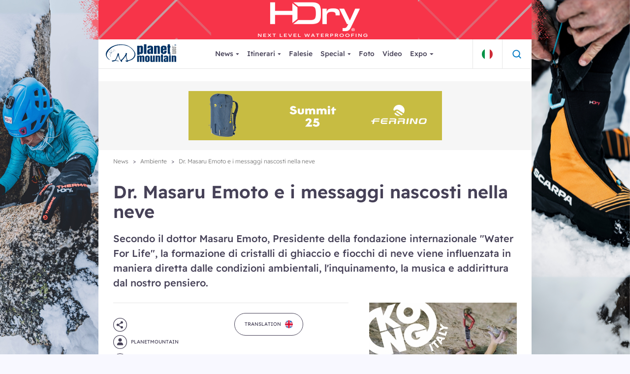

--- FILE ---
content_type: text/html; charset=UTF-8
request_url: https://www.planetmountain.com/it/notizie/ambiente/dr-masaru-emoto-e-i-messaggi-nascosti-nella-neve.html
body_size: 54898
content:
<!DOCTYPE html>
<html> 
<head>
    <meta charset="UTF-8">
    <meta http-equiv="X-UA-Compatible" content="IE=edge">
    <meta name="viewport" content="width=device-width, initial-scale=1.0">

    <title>Dr. Masaru Emoto e i messaggi nascosti nella neve</title>
    <meta name="description" content="Secondo il dottor Masaru Emoto, Presidente della fondazione internazionale "Water For Life", la formazione di cristalli di ghiaccio e fiocchi di neve viene influenzata in maniera diretta dalle condizioni ambientali, l'inquinamento, la musica e addirittura dal nostro pensiero.">
    <meta name="keywords" content="">
    <link rel="image_src" href="/utils/images.php?file=&size=2"/>

    <meta property="og:url" content="https://www.planetmountain.com/it/notizie/ambiente/dr-masaru-emoto-e-i-messaggi-nascosti-nella-neve.html" />
    <meta property="og:title" content="Dr. Masaru Emoto e i messaggi nascosti nella neve"/>
    <meta property="og:description" content="Secondo il dottor Masaru Emoto, Presidente della fondazione internazionale "Water For Life", la formazione di cristalli di ghiaccio e fiocchi di neve viene influenzata in maniera diretta dalle condizioni ambientali, l'inquinamento, la musica e addirittura dal nostro pensiero."/>
    <meta property="og:site_name" content="PlanetMountain.com"/>
    <meta property="og:type" content="article"/>
    <meta property="og:image" content="https://www.planetmountain.com/utils/images.php?file=&size=2"/>

    <link rel="stylesheet" href="/res/css/generale.css">
    <link rel="stylesheet" href="/res/css/menu.css">
    <link rel="stylesheet" href="/res/css/portfolio.css">
    <link rel="stylesheet" href="/res/css/footer.css">

	<!--script type="text/javascript" src="/js/jquery.mobilemenu.js"></script>
<script type="text/javascript" src="/js/menu.js"></script>
<script>
    (function(i,s,o,g,r,a,m){i['GoogleAnalyticsObject']=r;i[r]=i[r]||function(){
    (i[r].q=i[r].q||[]).push(arguments)},i[r].l=1*new Date();a=s.createElement(o),
    m=s.getElementsByTagName(o)[0];a.async=1;a.src=g;m.parentNode.insertBefore(a,m)
    })(window,document,'script','https://www.google-analytics.com/analytics.js','ga');
    ga('create', 'UA-194550-1', 'auto');
    ga('set', 'anonymizeIp', true);
    ga('send', 'pageview');
    window.dataLayer = window.dataLayer || [];
    function gtag(){dataLayer.push(arguments);}

    gtag('consent', 'default', {
    'ad_storage': 'denied',
    'analytics_storage': 'denied'
    });

    dataLayer.push({
    'event': 'default_consent'
    });
</script-->

<!-- Google tag (gtag.js) -->
<script async src="https://www.googletagmanager.com/gtag/js?id=G-LHDNDF4C35"></script>
<script>
    window.dataLayer = window.dataLayer || [];

    function gtag() {
        dataLayer.push(arguments);
    }
    gtag('js', new Date());

    gtag('config', 'G-LHDNDF4C35');
</script>
<script type="text/javascript" data-cmp-ab="1" src="https://cdn.consentmanager.net/delivery/autoblock/37906.js" data-cmp-id="37906" data-cmp-host="c.delivery.consentmanager.net" data-cmp-cdn="cdn.consentmanager.net"></script>

<!--script async src="https://pagead2.googlesyndication.com/pagead/js/adsbygoogle.js"></script-->
<!--script>
  (adsbygoogle = window.adsbygoogle || []).push({
    google_ad_client: "ca-pub-1067900250748079",
    enable_page_level_ads: true
  });
</script-->
</head>
<body>
    <input type="hidden" id="id" value="35411">
    <input type="hidden" id="lang" value="it">

    <div class="main-container">
        <div class="skin skin1">
            <ins data-revive-zoneid="168" data-revive-id="526da5272e78899b7706c1bf0a7db1f4"></ins>
        </div>

        <div class="main-column" scope itemtype="hitemttp://schema.org/Article">
            <div class="skin-3">
                <ins data-revive-zoneid="169" data-revive-id="526da5272e78899b7706c1bf0a7db1f4"></ins>
            </div>

            
<header>
    <div class="fascia-menu">
        <a alt="Home" title="Home" href="/"><img alt="" class="logo" src="/res/img/logo.svg"></a>
        <div class="menu">
            <div class="menu-item sub" href="#">News
                <img alt="" src="/res/img/icn-caret.svg">
                
                <div class="submenu">
                    <a href="/it/notizie" alt="" title="">News & articoli</a>
                    <a href="/it/notizie?tipologia=10" alt="" title="">Interviste</a>
                    <a href="/it/eventi" alt="" title="">Eventi</a>
                    <a href="/it/notizie-aziendali" alt="" title="">News aziendali</a>
                    <a href="/it/notizie-guide-alpine" alt="" title="">News guide alpine</a>
                    
                    
                    
                    
                    
                </div>
            </div>

            <div class="menu-item sub">Itinerari                <img alt="" src="/res/img/icn-caret.svg">
                
                <div class="submenu">
                    <a href="/it/itinerari/vie-di-arrampicata" alt="Vie di arrampicata" title="Vie di arrampicata">Vie di arrampicata</a>
                    <a href="/it/itinerari/alpinismo-classico" alt="Alpinismo classico, cascate di ghiaccio, misto" title="Alpinismo classico, cascate di ghiaccio, misto">Alpinismo classico, cascate di ghiaccio, misto</a>
                    <a href="/it/itinerari/sci-alpinismo" alt="Sci alpinismo" title="Sci alpinismo">Sci alpinismo</a>
                    <a href="/it/itinerari/freeride" alt="Freeride" title="Freeride">Freeride</a>
                    <a href="/it/itinerari/racchette-da-neve" alt="Racchette da neve" title="Racchette da neve">Racchette da neve</a>
                    <a href="/it/itinerari/trekking" alt="Trekking" title="Trekking">Trekking</a>
                    <a href="/it/itinerari/vie-ferrate" alt="Vie ferrate" title="Vie ferrate">Vie ferrate</a>
                    <a href="/it/itinerari" alt="Tutte le tipologie" title="Tutte le tipologie">Tutte le tipologie</a>
                </div>
            </div>

            <a class="menu-item" href="/it/falesie">Falesie</a>

            <div class="menu-item sub" href="#">Special
                <img alt="" src="/res/img/icn-caret.svg">
                
                <div class="submenu">
                                            <a href="/it/libri" alt="Libri" title="Libri">Libri</a>
                                        
                    <a href="/it/rifugi" alt="Rifugi e bivacchi" title="Rifugi e bivacchi">Rifugi e bivacchi</a>
                    <a href="/it/guide-alpine" alt="Guide alpine" title="Guide alpine">Guide alpine</a>
                    
                                            <a  target="_blank" href="https://forum.planetmountain.com" alt="Forum" title="Forum">Forum</a>
                    
                    <a href="/it/palestre-di-arrampicata"  alt="Palestre d'arrampicata" title="Rifugi e bivacchi">Palestre d'arrampicata</a>
                </div>
            </div>
            
            <a class="menu-item" href="/it/foto" alt="Foto" title="Foto"><p>Foto</p></a>
            <a class="menu-item" href="/it/video" alt="Video" title="Video">Video</a>
            
            <div class="menu-item sub" href="#">Expo
                <img alt="" src="/res/img/icn-caret.svg">
                
                <div class="submenu">
                    <a href="/it/aziende" alt="Aziende" title="Aziende">Aziende</a>
                    <a href="/it/prodotti" alt="Prodotti" title="Prodotti">Prodotti</a>
                    <a href="/it/notizie-aziendali" alt="News aziendali" title="News aziendali">News aziendali</a>
                </div>
            </div>
        </div>

        
        <div class="buttons">
            <a href="/en/news/environment/dr-masaru-emoto-and-the-hidden-messages-in-snowflakes.html" rel="alternate" hreflang="it" class="language navbar-button"><img height="22" class="prim" src="/res/img/icn-lang-it.svg"> <img height="22" class="alt" style="display: none;" src="/res/img/icn-lang-en.svg"></a>            <button title="Cerca" id="search-toggle" class="search navbar-button "><img height="26" alt="" src="/res/img/icn-search.svg"></button>
            <button title="Menu" class="hamburger navbar-button"><img src="/res/img/icn-list.svg"></button>
        </div>

        <form action="/it/cerca" id="cse-search-box" class="fascia-search ">
            <input type="hidden" name="cx" value="partner-pub-5715451539371464:1043586978" />
            <input type="hidden" name="cof" value="FORID:10" />
            <input type="hidden" name="ie" value="UTF-8" />
            <button type="submit" title="Applica ricerca" name="sa"><img alt="" src="/res/img/icn-search.svg"></button>
            <input type="text" name="q" size="15" placeholder="Cerca su Planetmountain.com" value="" required>
        </form>
    </div>

    <script>
        var search_btn = document.querySelector("#search-toggle");
        var search_fascia = document.querySelector(".fascia-search");

        search_btn.addEventListener("click", function() {
            if(search_btn.classList.contains("open")) {
                search_btn.classList.remove("open");
                search_btn.querySelector("img").src = "/res/img/icn-search.svg";
                search_fascia.classList.remove("open");
            } else {
                search_btn.classList.add("open");
                search_btn.querySelector("img").src = "/res/img/icn-x-blue.svg";
                search_fascia.classList.add("open");
            }
        });

        document.querySelector(".language.navbar-button").addEventListener("mouseover", function() {
            this.querySelector("img.prim").style.display = "none";
            this.querySelector("img.alt").style.display = "block";
        });

        document.querySelector(".language.navbar-button").addEventListener("mouseleave", function() {
            this.querySelector("img.prim").style.display = "block";
            this.querySelector("img.alt").style.display = "none";
        });

        //console.log("Touch device: " + is_touch_device());

        document.querySelectorAll(".menu-item.sub").forEach(function(btn) {

            if(is_touch_device()) {
                // Touch support
                btn.addEventListener("touchstart", function(e) {
                    var submenu = btn.querySelector(".submenu");

                    // Close all submenu (except the clicked one), in this way it's possible to open only one submenu at the same time
                    document.querySelectorAll(".submenu").forEach(function(sub) {
                        if(sub != submenu) sub.classList.remove("mobile-open");
                    });

                    // Avoid when clicking on submenu links to close the menu
                    var skip = false;
                    submenu.querySelectorAll("a").forEach(function(link) {
                        if(e.target == link) {
                            skip = true;
                        }
                    });
                    
                    // If the target clicked is NOT any of the sub-links process to open/close menu
                    if(!skip) {
                        if(submenu.classList.contains("mobile-open")) {
                            submenu.classList.remove("mobile-open");
                        } else {
                            submenu.classList.add("mobile-open");
                        }
                    }
                });

            } else {
                // Desktop support, classic hover/unhover functionality
                
                btn.addEventListener("mouseover", function() {
                    var submenu = btn.querySelector(".submenu");
                    submenu.classList.add("mobile-open");
                });
    
                btn.addEventListener("mouseleave", function() {
                    var submenu = btn.querySelector(".submenu");
                    submenu.classList.remove("mobile-open");
                });
            }
        });

        // Check if device has touch support, used to differ desktop from tablets
        function is_touch_device() {
            return ("ontouchstart" in window) || (navigator.maxTouchPoints > 0) || (navigator.msMaxTouchPoints > 0);
        }
    </script>
</header>
&nbsp;            

            <!-- SPONSOR -->
            <div class="banner-515 bggrigio"><ins data-revive-zoneid="109" data-revive-id="526da5272e78899b7706c1bf0a7db1f4"></ins></div>


            <!-- COPERTINA DUPLICATA -->
            
            
            <!-- BREADCRUMB -->
            <div class="breadcrumb margine-30">
                <a href="/it/notizie">News</a>
                <span>></span>
                <a href="/it/notizie?tipologia=9">Ambiente</a>
                <span>></span>
                <a itemprop="url" href="http://www.planetmountain.com/it/notizie/ambiente/dr-masaru-emoto-e-i-messaggi-nascosti-nella-neve.html"><span itemprop="headline">Dr. Masaru Emoto e i messaggi nascosti nella neve</span></a>
            </div>


            <!-- TITOLI ED INTESTAZIONE -->
            <div class="titoli-wrapper">
                <div class="titoli testuale">
                    <h1 itemprop="name">Dr. Masaru Emoto e i messaggi nascosti nella neve</h1>
                    <div>Secondo il dottor Masaru Emoto, Presidente della fondazione internazionale "Water For Life", la formazione di cristalli di ghiaccio e fiocchi di neve viene influenzata in maniera diretta dalle condizioni ambientali, l'inquinamento, la musica e addirittura dal nostro pensiero.</div>
                </div>


                <!-- SPONSOR -->
                <div class="banner-194">
                    <ins data-revive-zoneid="173" data-revive-id="526da5272e78899b7706c1bf0a7db1f4"></ins>
                </div>


                <div class="meta testuale">
                    <div class="texts">
                        
                        
<div class="share-btn">
    <img src="/res/img/icn-share.svg">
    <div class="share-menu">
        <a href="mailto:?subject=Dr. Masaru Emoto e i messaggi nascosti nella neve&body=https://www.planetmountain.com/it/notizie/ambiente/dr-masaru-emoto-e-i-messaggi-nascosti-nella-neve.html" class="link-opacity">E-mail</a>                                
        <a target="_blank" href="https://www.facebook.com/sharer/sharer.php?u=https%3A//www.planetmountain.com/it/notizie/ambiente/dr-masaru-emoto-e-i-messaggi-nascosti-nella-neve.html" class="link-opacity">Facebook</a>
        <a href="javascript:copyUrlClip();" class="link-opacity"><img src="/res/img/icn-link.svg">Copia link</a>
    </div>
</div>
<script>
    document.querySelector(".share-btn").addEventListener("mouseover", function() {
        document.querySelector(".share-menu").style.display = "flex";
    });

    document.querySelector(".share-btn").addEventListener("mouseleave", function() {
        document.querySelector(".share-menu").style.display = "none";
    });

    function copyUrlClip() {
        var dummy = document.createElement("input");
        var text = window.location.href;
        document.body.appendChild(dummy);
        dummy.value = text;
        dummy.select();
        document.execCommand("copy");
        document.body.removeChild(dummy);
        
        document.querySelector(".share-menu").style.display = "none";
    }
</script>
                        <a href="/it/notizie?autore=PlanetMountain" class="autore link-underline"><img src="/res/img/person-circle.svg"><span itemtype="http://schema.org/Person" itemprop="author">PlanetMountain</span></a>
                        <div class="data" itemprop="datePublished" content="2007-01-09"><span>09</span> <div>Gennaio 2007</div></div>
                        <!-- <a href="/it/notizie/dr-masaru-emoto-e-i-messaggi-nascosti-nella-neve/" class="immagini"><span>1</span> <div>Immagini</div></a> -->
                    </div>

                    <div class="buttons">
                                                    <a href="/en/news/environment/dr-masaru-emoto-and-the-hidden-messages-in-snowflakes.html" class="btn"><div>Translation</div> <img src="/res/img/icn-lang-en.svg"></a>
                        
                                            </div>
                </div>
            </div>


            <!-- COPERTINA -->
            
            <div class="duecolonne">
                <div class="col2 testuale">
                    <div class="colorgrigio corpo sfuma">
                        <button class="expand btn blue-outline">Leggi tutto</button>
                        <meta itemprop="articleBody" content="			Secondo il dottor Masaru Emoto, Presidente della fondazione internazionale &quot;Water For Life&quot;, la formazione di cristalli di ghiaccio e fiocchi di neve viene influenzata in maniera diretta dalle condizioni ambientali, l'inquinamento, la musica e addirittura dal nostro pensiero.				Studi intrapresi dal ricercatore giapponese hanno dimostrato che i fiocchi di neve esteticamente pi&ugrave; belli si formano con l'acqua pura, la musica classica dai repertorio di Beethoven o Mozart, e anche da pensieri positivi e parole come &quot;Grazie&quot;.								Dall'altro canto, fiocchi di neve distorti o incompleti si formano quando le molecole d'acqua sono esposti alla musica &quot;heavy metal&quot; e ai pensieri negativi come per esempio &quot;Mi fai vomitare, ti uccider&ograve;&quot;.												Gli studi del Dr. Emoto sono molto diffusi in tutto il mondo, ma sfortunatamente attualmente non sono confermati da ricerche scientifiche tradizionali. Se i risultati sono veri per&ograve;, una cosa &egrave; certa: se il clima rimane cos&igrave;, fra poco canteremo tutti la &quot;Neve&quot; come Mina: &quot;solo un'immagine che va e sei nella mia mente,&nbsp;s&igrave; solo nella mia mente, solo nella mia mente...&nbsp;&quot;.																												www.masaru-emoto.net																		www.life-enthusiast.com																		www.wikipedia.org																	Foto dall'alto in basso: Grazie; Beethoven, Mi fai vomitare; Heavy metal.					Tutte le foto Dr. Masaru Emoto																																																																																																																																																																					">
                        <div class="light"><table cool width="550" height="583" border="0" cellpadding="0" cellspacing="0" gridx="5" showgridx usegridx gridy="5" showgridy usegridy>
	<tr height="582">
		<td content csheight="402" width="321" height="582" valign="top" align="left" xpos="0"><font size="1" face="Verdana">Secondo il dottor Masaru Emoto, Presidente della fondazione internazionale &quot;Water For Life&quot;, la formazione di cristalli di ghiaccio e fiocchi di neve viene influenzata in maniera diretta dalle condizioni ambientali, l'inquinamento, la musica e addirittura dal nostro pensiero.<br>
				<br>Studi intrapresi dal ricercatore giapponese hanno dimostrato che i fiocchi di neve esteticamente pi&ugrave; belli si formano con l'acqua pura, la musica classica dai repertorio di Beethoven o Mozart, e anche da pensieri positivi e parole come &quot;Grazie&quot;.<br>
				<br>
				Dall'altro canto, fiocchi di neve distorti o incompleti si formano quando le molecole d'acqua sono esposti alla musica &quot;heavy metal&quot; e ai pensieri negativi come per esempio &quot;Mi fai vomitare, ti uccider&ograve;&quot;.<br>
				<br>
				
				Gli studi del Dr. Emoto sono molto diffusi in tutto il mondo, ma sfortunatamente attualmente non sono confermati da ricerche scientifiche tradizionali. Se i risultati sono veri per&ograve;, una cosa &egrave; certa: se il clima rimane cos&igrave;, fra poco canteremo tutti la &quot;Neve&quot; come Mina: &quot;solo un'immagine che va e sei nella mia mente,&nbsp;s&igrave; solo nella mia mente, solo nella mia mente...&nbsp;&quot;.</font><font size="1" color="#003366" face="Verdana"><br>
				<br>
				<br>
			</font>
			<table border="0" cellspacing="1" cellpadding="2" width="263">
				<tr>
					<td width="14" align="left" valign="top"><img height="11" width="13" src="/images/buttonimages/quadri/out.gif"></td>
					<td width="238"><font size="1" face="Verdana"><a href="http://www.masaru-emoto.net/english/entop.html" target="_blank">www.masaru-emoto.net</a></font></td>
				</tr>
				<tr>
					<td width="14" align="left" valign="top"><img height="11" width="13" src="/images/buttonimages/quadri/out.gif"></td>
					<td width="238"><font size="1" face="Verdana"><a href="http://www.life-enthusiast.com/twilight/research_emoto.htm" target="_blank">www.life-enthusiast.com</a></font></td>
				</tr>
				<tr>
					<td width="14" align="left" valign="top"><img height="11" width="13" src="/images/buttonimages/quadri/out.gif"></td>
					<td width="238"><font size="1" face="Verdana"><a href="http://en.wikipedia.org/wiki/Masaru_Emoto" target="_blank">www.wikipedia.org</a></font></td>
				</tr>
			</table>
			<font size="1" color="#003366" face="Verdana"><br>
				<br>
			</font><font size="1" face="verdana"><i>Foto dall'alto in basso: Grazie; Beethoven, Mi fai vomitare; Heavy metal.<br>
					Tutte le foto Dr. Masaru Emoto<br>
				</i></font><font size="1" face="verdana"><i></i><br>
			</font><a href="http://www.horosvaz.cz/index.php?cmd=page&id=112" target="_blank"></a></td>
		<td width="44" height="582"></td>
		<td width="184" height="582" valign="top" align="left" xpos="365">
			<table border="0" cellpadding="1" cellspacing="0" width="182" bgcolor="#cccccc">
				<tr>
					<td width="180" valign="top"><font face="Verdana" size="1">
							<table border="0" cellpadding="10" cellspacing="0" width="162" bgcolor="white">
								<tr>
									<td width="162" valign="top"><img src="http://www.planetmountain.com/news/2007/01/grazie.jpg" alt="Snow flakes" width="160" height="123" border="1"></td>
								</tr>
								<tr>
									<td width="162" valign="top"><img alt="Snow flakes" height="123" width="160" src="http://www.planetmountain.com/news/2007/01/beethoven.jpg" border="1"></td>
								</tr>
								<tr>
									<td width="162" valign="top"><img src="http://www.planetmountain.com/news/2007/01/vomitare.jpg" alt="Snow flakes" width="160" height="123" border="1"></td>
								</tr>
								<tr>
									<td width="162" valign="top"><img alt="Snow flakes" height="123" width="160" src="http://www.planetmountain.com/news/2007/01/heavymetal.jpg" border="1"></td>
								</tr>
							</table>
						</font></td>
				</tr>
			</table>
		</td>
		<td width="1" height="582"><spacer type="block" width="1" height="582"></td>
	</tr>
	<tr height="1" cntrlrow>
		<td width="321" height="1"><spacer type="block" width="321" height="1"></td>
		<td width="44" height="1"><spacer type="block" width="44" height="1"></td>
		<td width="184" height="1"><spacer type="block" width="184" height="1"></td>
		<td width="1" height="1"></td>
	</tr>
</table></div>
                    </div>


                    <!-- GALLERY -->
                    

                    <!-- ITINERARI CORRELATI -->
                    

                    <!-- FALESIE CORRELATE -->
                    

                    <!-- TAG -->
                    

                    <!-- NOTE -->
                    

                    <!-- PDF -->
                    
                    <br>

                    <!-- SPONSOR -->
                    <div class="banner-515 bggrigio"><ins data-revive-zoneid="153" data-revive-id="526da5272e78899b7706c1bf0a7db1f4"></ins></div>
                    <br>


                    <!-- NEWS CORRELATE -->
                                    </div>

                <div class="col1">
                    <!-- NEWSLETTER -->
                    <div class="newsletter">
    <div>Iscriviti alla newsletter per rimanere aggiornato!</div>
    <form action="/it/newsletter" method="GET">
        <input type="email" name="email" placeholder="Iscriviti ora!" required>
        <button title="Iscriviti alla newsletter per rimanere aggiornato!"><img class="envelope" alt="" src="/res/img/icn-envelope.svg"></button>
    </form>
</div>
                    <!-- SPONSOR -->
                    <ins data-revive-zoneid="178" data-revive-id="526da5272e78899b7706c1bf0a7db1f4"></ins>
                    <ins data-revive-zoneid="179" data-revive-id="526da5272e78899b7706c1bf0a7db1f4"></ins>
                </div>

                <div class="col3">
                    <!-- ULTIME NEWS -->
                    <div class="arrow blue"><div>Ultime news</div></div>  <div class="box-list"><div class="box">
    <a alt="Concluse le riprese di Bianco, il film sulla tragedia del Pilone Centrale del Frêney" title="Concluse le riprese di Bianco, il film sulla tragedia del Pilone Centrale del Frêney" href="/it/notizie/alpinismo/concluse-riprese-bianco-film-tragedia-pilone-centrale-del-freney.html" class="link-opacity"><img alt="Concluse le riprese di Bianco, il film sulla tragedia del Pilone Centrale del Frêney" src="/uploads/img/5/141324.jpg"></a>
    <div class="texts">
        <div class="data">16/01/2026</div>
        <div class="testo"><a alt="Concluse le riprese di Bianco, il film sulla tragedia del Pilone Centrale del Frêney" title="Concluse le riprese di Bianco, il film sulla tragedia del Pilone Centrale del Frêney" href="/it/notizie/alpinismo/concluse-riprese-bianco-film-tragedia-pilone-centrale-del-freney.html" class="link-underline">Concluse le riprese di Bianco, il film sulla tragedia del Pilone Centrale del Frêney</a></div>
    </div>
</div>

<div class="box">
    <a alt="Le Fantôme du Bricolage, in Valsavarenche Niccolò Bruni e Giovanni Ravizza aprono una variante dry al Fantasma di ghiaccio" title="Le Fantôme du Bricolage, in Valsavarenche Niccolò Bruni e Giovanni Ravizza aprono una variante dry al Fantasma di ghiaccio" href="/it/notizie/alpinismo/le-fantome-du-bricolage-valsavarenche-niccolo-bruni-giovanni-ravizza-aprono-variante-fantasma-di-ghiaccio.html" class="link-opacity"><img alt="Le Fantôme du Bricolage, in Valsavarenche Niccolò Bruni e Giovanni Ravizza aprono una variante dry al Fantasma di ghiaccio" src="/uploads/img/5/141315.jpg"></a>
    <div class="texts">
        <div class="data">16/01/2026</div>
        <div class="testo"><a alt="Le Fantôme du Bricolage, in Valsavarenche Niccolò Bruni e Giovanni Ravizza aprono una variante dry al Fantasma di ghiaccio" title="Le Fantôme du Bricolage, in Valsavarenche Niccolò Bruni e Giovanni Ravizza aprono una variante dry al Fantasma di ghiaccio" href="/it/notizie/alpinismo/le-fantome-du-bricolage-valsavarenche-niccolo-bruni-giovanni-ravizza-aprono-variante-fantasma-di-ghiaccio.html" class="link-underline">Le Fantôme du Bricolage, in Valsavarenche Niccolò Bruni e Giovanni Ravizza aprono una variante dry al Fantasma di ghiaccio</a></div>
    </div>
</div>

<div class="box">
    <a alt="Yannick Flohé chiude Excalibur (9b+) ad Arco" title="Yannick Flohé chiude Excalibur (9b+) ad Arco" href="/it/notizie/arrampicata/yannick-flohe-chiude-excalibur-arco.html" class="link-opacity"><img alt="Yannick Flohé chiude Excalibur (9b+) ad Arco" src="/uploads/img/5/141323.jpg"></a>
    <div class="texts">
        <div class="data">15/01/2026</div>
        <div class="testo"><a alt="Yannick Flohé chiude Excalibur (9b+) ad Arco" title="Yannick Flohé chiude Excalibur (9b+) ad Arco" href="/it/notizie/arrampicata/yannick-flohe-chiude-excalibur-arco.html" class="link-underline">Yannick Flohé chiude Excalibur (9b+) ad Arco</a></div>
    </div>
</div>

<div class="box">
    <a alt="Al Monte Monaco di San Vito lo Capo in Sicilia una nuova via firmata Christoph Hainz & Roger Schäli" title="Al Monte Monaco di San Vito lo Capo in Sicilia una nuova via firmata Christoph Hainz & Roger Schäli" href="/it/notizie/arrampicata/monte-monaco-san-vito-lo-capo-sicilia-nuova-via-christoph-hainz-roger-schali.html" class="link-opacity"><img alt="Al Monte Monaco di San Vito lo Capo in Sicilia una nuova via firmata Christoph Hainz & Roger Schäli" src="/uploads/img/5/141245.jpg"></a>
    <div class="texts">
        <div class="data">15/01/2026</div>
        <div class="testo"><a alt="Al Monte Monaco di San Vito lo Capo in Sicilia una nuova via firmata Christoph Hainz & Roger Schäli" title="Al Monte Monaco di San Vito lo Capo in Sicilia una nuova via firmata Christoph Hainz & Roger Schäli" href="/it/notizie/arrampicata/monte-monaco-san-vito-lo-capo-sicilia-nuova-via-christoph-hainz-roger-schali.html" class="link-underline">Al Monte Monaco di San Vito lo Capo in Sicilia una nuova via firmata Christoph Hainz & Roger Schäli</a></div>
    </div>
</div>

<div class="box">
    <a alt="Nuova via di misto alla Cascade de Saute Aure nelle Hautes-Alpes francesi" title="Nuova via di misto alla Cascade de Saute Aure nelle Hautes-Alpes francesi" href="/it/notizie/alpinismo/nuova-via-misto-cascade-de-saute-aure-hautes-alpes-francesi.html" class="link-opacity"><img alt="Nuova via di misto alla Cascade de Saute Aure nelle Hautes-Alpes francesi" src="/uploads/img/5/141246.jpg"></a>
    <div class="texts">
        <div class="data">15/01/2026</div>
        <div class="testo"><a alt="Nuova via di misto alla Cascade de Saute Aure nelle Hautes-Alpes francesi" title="Nuova via di misto alla Cascade de Saute Aure nelle Hautes-Alpes francesi" href="/it/notizie/alpinismo/nuova-via-misto-cascade-de-saute-aure-hautes-alpes-francesi.html" class="link-underline">Nuova via di misto alla Cascade de Saute Aure nelle Hautes-Alpes francesi</a></div>
    </div>
</div>

<div class="box">
    <a alt="Video: la prima salita del Yashkuk Sar in Pakistan di August Franzen, Dane Steadman, Cody Winckler" title="Video: la prima salita del Yashkuk Sar in Pakistan di August Franzen, Dane Steadman, Cody Winckler" href="/it/notizie/alpinismo/video-prima-salita-yashkuk-sar-pakistan-august-franzen-dane-steadman-cody-winckler.html" class="link-opacity"><img alt="Video: la prima salita del Yashkuk Sar in Pakistan di August Franzen, Dane Steadman, Cody Winckler" src="/uploads/img/5/139457.jpg"></a>
    <div class="texts">
        <div class="data">14/01/2026</div>
        <div class="testo"><a alt="Video: la prima salita del Yashkuk Sar in Pakistan di August Franzen, Dane Steadman, Cody Winckler" title="Video: la prima salita del Yashkuk Sar in Pakistan di August Franzen, Dane Steadman, Cody Winckler" href="/it/notizie/alpinismo/video-prima-salita-yashkuk-sar-pakistan-august-franzen-dane-steadman-cody-winckler.html" class="link-underline">Video: la prima salita del Yashkuk Sar in Pakistan di August Franzen, Dane Steadman, Cody Winckler</a></div>
    </div>
</div>

  <a href="/it/notizie" class="colorazz show-all"> Vedi tutte le ultime news</a></div><br><br>                    <!-- EXPO NEWS -->
                    <div class="arrow green"><div>Expo / News</div></div>  <div class="box-list expo"><div class="box">
    <a href="/it/notizie-aziendali/la-sportiva-celebra-dieci-anni-scarpetta-arrampicata-skwama.html" class="link-opacity"><img loading="lazy" alt="La Sportiva celebra dieci anni della scarpetta d’arrampicata Skwama" title="La Sportiva celebra dieci anni della scarpetta d’arrampicata Skwama" src="/uploads/img/5/141331.jpg"></a>    <div class="texts">
        <div class="titolo"><a href="/it/aziende/la-sportiva.html" class="link-underline">La Sportiva</a></div>
        <div class="data verde">16/01/2026</div>
        <div class="testo"><a href="/it/notizie-aziendali/la-sportiva-celebra-dieci-anni-scarpetta-arrampicata-skwama.html" class="colorgrc link-underline">La Sportiva celebra dieci anni della scarpetta d’arrampicata Skwama</a></div>
    </div>
</div>

<div class="box">
    <a href="/it/notizie-aziendali/aku-aurai-dfs-evo-gtx-premiato-prowinter-award-nella-categoria-alpine-expert.html" class="link-opacity"><img loading="lazy" alt="AKU Aurai DFS EVO GTX premiato con il Prowinter Award nella categoria Alpine Expert" title="AKU Aurai DFS EVO GTX premiato con il Prowinter Award nella categoria Alpine Expert" src="/uploads/img/5/141321.jpg"></a>    <div class="texts">
        <div class="titolo"><a href="/it/aziende/aku.html" class="link-underline">AKU</a></div>
        <div class="data verde">15/01/2026</div>
        <div class="testo"><a href="/it/notizie-aziendali/aku-aurai-dfs-evo-gtx-premiato-prowinter-award-nella-categoria-alpine-expert.html" class="colorgrc link-underline">AKU Aurai DFS EVO GTX premiato con il Prowinter Award nella categoria Alpine Expert</a></div>
    </div>
</div>

<div class="box">
    <a href="/it/notizie-aziendali/ice-climbing-test-day-aku-madonna-di-campiglio.html" class="link-opacity"><img loading="lazy" alt="Ice Climbing Test Day con AKU a Madonna di Campiglio" title="Ice Climbing Test Day con AKU a Madonna di Campiglio" src="/uploads/img/5/141133.jpg"></a>    <div class="texts">
        <div class="titolo"><a href="/it/aziende/aku.html" class="link-underline">AKU</a></div>
        <div class="data verde">10/01/2026</div>
        <div class="testo"><a href="/it/notizie-aziendali/ice-climbing-test-day-aku-madonna-di-campiglio.html" class="colorgrc link-underline">Ice Climbing Test Day con AKU a Madonna di Campiglio</a></div>
    </div>
</div>

<div class="box">
    <a href="/it/notizie-aziendali/patagonia-presenta-serie-cortometraggi-celebrano-gioia-vivere-neve.html" class="link-opacity"><img loading="lazy" alt="Patagonia presenta una serie di cortometraggi che celebrano la gioia di vivere la neve" title="Patagonia presenta una serie di cortometraggi che celebrano la gioia di vivere la neve" src="/uploads/img/5/140818.jpg"></a>    <div class="texts">
        <div class="titolo"><a href="/it/aziende/patagonia.html" class="link-underline">Patagonia</a></div>
        <div class="data verde">18/12/2025</div>
        <div class="testo"><a href="/it/notizie-aziendali/patagonia-presenta-serie-cortometraggi-celebrano-gioia-vivere-neve.html" class="colorgrc link-underline">Patagonia presenta una serie di cortometraggi che celebrano la gioia di vivere la neve</a></div>
    </div>
</div>

<div class="box">
    <a href="/it/notizie-aziendali/singing-rock-sales-manager-lumir-fajkos-da-8c-autoassicurato-in-slovacchia.html" class="link-opacity"><img loading="lazy" alt="Singing Rock Sales Manager Lumír Fajkoš da 8c autoassicurato in Slovacchia" title="Singing Rock Sales Manager Lumír Fajkoš da 8c autoassicurato in Slovacchia" src="/uploads/img/5/140733.jpg"></a>    <div class="texts">
        <div class="titolo"><a href="/it/aziende/singing-rock.html" class="link-underline">Singing Rock</a></div>
        <div class="data verde">17/12/2025</div>
        <div class="testo"><a href="/it/notizie-aziendali/singing-rock-sales-manager-lumir-fajkos-da-8c-autoassicurato-in-slovacchia.html" class="colorgrc link-underline">Singing Rock Sales Manager Lumír Fajkoš da 8c autoassicurato in Slovacchia</a></div>
    </div>
</div>

<div class="box">
    <a href="/it/notizie-aziendali/aku-rinnova-partnership-con-corpo-nazionale-soccorso-alpino-speleologico.html" class="link-opacity"><img loading="lazy" alt="AKU rinnova la partnership con il Corpo Nazionale del Soccorso Alpino e Speleologico" title="AKU rinnova la partnership con il Corpo Nazionale del Soccorso Alpino e Speleologico" src="/uploads/img/5/140747.jpg"></a>    <div class="texts">
        <div class="titolo"><a href="/it/aziende/aku.html" class="link-underline">AKU</a></div>
        <div class="data verde">17/12/2025</div>
        <div class="testo"><a href="/it/notizie-aziendali/aku-rinnova-partnership-con-corpo-nazionale-soccorso-alpino-speleologico.html" class="colorgrc link-underline">AKU rinnova la partnership con il Corpo Nazionale del Soccorso Alpino e Speleologico</a></div>
    </div>
</div>

  <a href="/it/notizie-aziendali" class="colorverdino show-all">Vedi le news</a></div><br><br>                    <!-- EXPO PRODOTTI -->
                    <div class="arrow green"><div>Expo / Prodotti</div></div>  <div class="box-list expo"><div class="box expo">
    <div class="images">
        <a href="/it/prodotti/patagonia-man-s-hi-loft-nano-puff-hoody.html" class="foto link-opacity"><img alt="Patagonia Man’s Hi-Loft Nano Puff Hoody" title="Patagonia Man’s Hi-Loft Nano Puff Hoody" src="/uploads/img/5/139580.jpg" loading="lazy"></a>
        <a href="/it/aziende/patagonia.html" class="logo link-opacity"><img alt="Patagonia" title="Patagonia" src="/uploads/img/5/135554.jpg" loading="lazy"></a>
    </div>
    <div class="texts">
        <div><a href="/it/aziende/patagonia.html" class="marca link-underline">Patagonia</a> <a href="/it/prodotti/patagonia-man-s-hi-loft-nano-puff-hoody.html" class="titolo link-underline">Patagonia Man’s Hi-Loft Nano Puff Hoody</a></div>
        <div class="testo colorgrc">Una giacca imbottita in materiale sintetico pensata per affrontare anche gli inverni più freddi.</div>
    </div>
</div>

<div class="box expo">
    <div class="images">
        <a href="/it/prodotti/camp-zenith-piccozza-polivalente-alpinismo.html" class="foto link-opacity"><img alt="C.A.M.P. Zenith - piccozza polivalente per l'alpinismo" title="C.A.M.P. Zenith - piccozza polivalente per l'alpinismo" src="/uploads/img/5/134415.jpg" loading="lazy"></a>
        <a href="/it/aziende/camp.html" class="logo link-opacity"><img alt="C.A.M.P." title="C.A.M.P." src="/uploads/img/5/113015.jpg" loading="lazy"></a>
    </div>
    <div class="texts">
        <div><a href="/it/aziende/camp.html" class="marca link-underline">C.A.M.P.</a> <a href="/it/prodotti/camp-zenith-piccozza-polivalente-alpinismo.html" class="titolo link-underline">C.A.M.P. Zenith - piccozza polivalente per l'alpinismo</a></div>
        <div class="testo colorgrc">C.A.M.P. Zenith, una piccozza polivalente di nuova generazione che unisce leggerezza e tecnicità per l’alpinismo a 360 gradi.</div>
    </div>
</div>

<div class="box expo">
    <div class="images">
        <a href="/it/prodotti/climbing-technology-altimate-imbrago-scialpinismo-alpinismo.html" class="foto link-opacity"><img alt="Climbing Technology Altimate - imbrago per scialpinismo e alpinismo" title="Climbing Technology Altimate - imbrago per scialpinismo e alpinismo" src="/uploads/img/5/135106.jpg" loading="lazy"></a>
        <a href="/it/aziende/climbing-technology.html" class="logo link-opacity"><img alt="Climbing Technology" title="Climbing Technology" src="/uploads/img/5/127419.jpg" loading="lazy"></a>
    </div>
    <div class="texts">
        <div><a href="/it/aziende/climbing-technology.html" class="marca link-underline">Climbing Technology</a> <a href="/it/prodotti/climbing-technology-altimate-imbrago-scialpinismo-alpinismo.html" class="titolo link-underline">Climbing Technology Altimate - imbrago per scialpinismo e alpinismo</a></div>
        <div class="testo colorgrc">Innovativa imbracatura modulare a doppia configurazione per scialpinismo e alpinismo tecnico.</div>
    </div>
</div>

<div class="box expo">
    <div class="images">
        <a href="/it/prodotti/scarponi-alpinismo-aku-aurai-dfs-gtx.html" class="foto link-opacity"><img alt="Scarponi alpinismo AKU Aurai DFS GTX" title="Scarponi alpinismo AKU Aurai DFS GTX" src="/uploads/img/5/113238.jpg" loading="lazy"></a>
        <a href="/it/aziende/aku.html" class="logo link-opacity"><img alt="AKU" title="AKU" src="/uploads/img/5/113020.jpg" loading="lazy"></a>
    </div>
    <div class="texts">
        <div><a href="/it/aziende/aku.html" class="marca link-underline">AKU</a> <a href="/it/prodotti/scarponi-alpinismo-aku-aurai-dfs-gtx.html" class="titolo link-underline">Scarponi alpinismo AKU Aurai DFS GTX</a></div>
        <div class="testo colorgrc">Scarpone per alpinismo in alta quota e arrampicata su ghiaccio.</div>
    </div>
</div>

<div class="box expo">
    <div class="images">
        <a href="/it/prodotti/imbracatura-leggera-da-alpinismo-e-scialpinismo-singing-rock-serac.html" class="foto link-opacity"><img alt="Imbracatura leggera da alpinismo e scialpinismo Singing Rock Serac" title="Imbracatura leggera da alpinismo e scialpinismo Singing Rock Serac" src="/uploads/img/5/113766.jpg" loading="lazy"></a>
        <a href="/it/aziende/singing-rock.html" class="logo link-opacity"><img alt="Singing Rock" title="Singing Rock" src="/uploads/img/5/112991.jpg" loading="lazy"></a>
    </div>
    <div class="texts">
        <div><a href="/it/aziende/singing-rock.html" class="marca link-underline">Singing Rock</a> <a href="/it/prodotti/imbracatura-leggera-da-alpinismo-e-scialpinismo-singing-rock-serac.html" class="titolo link-underline">Imbracatura leggera da alpinismo e scialpinismo Singing Rock Serac</a></div>
        <div class="testo colorgrc">Imbracatura estremamente leggera per scialpinismo, alpinismo e tour su ghiacciaio.</div>
    </div>
</div>

<div class="box expo">
    <div class="images">
        <a href="/it/prodotti/pala-neve-stecca-demergenza-ancora-neve-snow-kong-nylon.html" class="foto link-opacity"><img alt="Pala da neve / Stecca d’emergenza / Ancora da neve Snow KONG Nylon" title="Pala da neve / Stecca d’emergenza / Ancora da neve Snow KONG Nylon" src="/uploads/img/5/113655.jpg" loading="lazy"></a>
        <a href="/it/aziende/kong.html" class="logo link-opacity"><img alt="Kong" title="Kong" src="/uploads/img/5/113005.jpg" loading="lazy"></a>
    </div>
    <div class="texts">
        <div><a href="/it/aziende/kong.html" class="marca link-underline">Kong</a> <a href="/it/prodotti/pala-neve-stecca-demergenza-ancora-neve-snow-kong-nylon.html" class="titolo link-underline">Pala da neve / Stecca d’emergenza / Ancora da neve Snow KONG Nylon</a></div>
        <div class="testo colorgrc">Pala da neve / Stecca d'emergenza / Ancora da neve</div>
    </div>
</div>

  <a href="/it/prodotti" class="colorverdino show-all">Vedi i prodotti</a></div><br><br>                </div>
            </div>

            <div class="clear-both"></div>

            <br>
            <br>

            <footer>
                
<div class="menu-mobile">
    <div class="top">
        <a alt="Home" href="/"><img alt="" src="/res/img/logo-negative.svg"></a>
        <button class="hamburger"><img height="30" src="/res/img/icn-close.svg"></button>
    </div>
    <div class="menu">                
        <div class="menu-item sub">
            <p>News <img alt="" src="/res/img/icn-caret-white.svg"></p>
            
            <div class="submenu">
                <a href="/it/notizie" alt="" title="">News & articoli</a>
                <a href="/it/notizie?tipologia=10" alt="" title="">Interviste</a>
                <a href="/it/eventi">Eventi</a>
                <a href="/it/notizie-aziendali">News aziendali</a>
                <a href="/it/notizie-guide-alpine">News guide alpine</a>
            </div>
        </div>

        <div class="menu-item sub">
            <p>Itinerari <img alt="" src="/res/img/icn-caret-white.svg"></p>
            
            <div class="submenu">
                <a href="/it/itinerari/vie-di-arrampicata">Vie di arrampicata</a>
                <a href="/it/itinerari/alpinismo-classico">Alpinismo classico, cascate di ghiaccio, misto</a>
                <a href="/it/itinerari/sci-alpinismo">Sci alpinismo</a>
                <a href="/it/itinerari/freeride">Freeride</a>
                <a href="/it/itinerari/racchette-da-neve">Racchette da neve</a>
                <a href="/it/itinerari/trekking">Trekking</a>
                <a href="/it/itinerari/vie-ferrate">Vie ferrate</a>
                <a href="/it/itinerari">Tutte le tipologie</a>
            </div>
        </div>

        <a class="menu-item" href="/it/falesie"><p>Falesie</p></a>

        <div class="menu-item sub">
            <p>Special <img alt="" src="/res/img/icn-caret-white.svg"></p>
            
            <div class="submenu">
                                    <a href="/it/libri">Libri</a>
                
                <a href="/it/rifugi">Rifugi e bivacchi</a>
                <a href="/it/guide-alpine">Guide alpine</a>
                
                                    <a target="_blank" href="https://forum.planetmountain.com">Forum</a>
                
                <a href="/it/palestre-di-arrampicata">Palestre d'arrampicata</a>
            </div>
        </div>
        
        <a class="menu-item" href="/it/foto"><p>Foto</p></a>
        <a class="menu-item" href="/it/video"><p>Video</p></a>
        
        <div class="menu-item sub">
            <p>Expo <img alt="" src="/res/img/icn-caret-white.svg"></p>
            <div class="submenu">
                <a href="/it/aziende">Aziende</a>
                <a href="/it/prodotti">Prodotti</a>
                <a href="/it/notizie-aziendali">News aziendali</a>
            </div>
        </div>
    </div>

    <div class="bottom">
        <form action="/it/cerca" id="cse-search-box" class="search-wrap">
            <input type="hidden" name="cx" value="partner-pub-5715451539371464:1043586978" />
            <input type="hidden" name="cof" value="FORID:10" />
            <input type="hidden" name="ie" value="UTF-8" />
            <button type="submit" title="Applica ricerca" name="sa"><img alt="" src="/res/img/icn-search-white.svg"></button>
            <input type="text" name="q" size="15" placeholder="Cerca su Planetmountain.com" value="" required>
        </form>
    </div>
</div>
<script>
    document.querySelector(".fascia-menu .hamburger").addEventListener("click", function() {
        document.querySelector(".menu-mobile").classList.add("open");
        document.querySelector("body").classList.add("noscroll");
    });    
    document.querySelector(".menu-mobile .hamburger").addEventListener("click", function() {
        document.querySelector(".menu-mobile").classList.remove("open");
        document.querySelector("body").classList.remove("noscroll");
        Array.from(document.querySelectorAll(".menu-mobile .submenu")).forEach(function(el) {
            el.classList.remove("open");
        });
    });
    Array.from(document.querySelectorAll(".menu-mobile .sub")).forEach(function(el) {
        el.addEventListener("click", function(e) {
            e = window.event || e;
            if(e.target == this.querySelector("p")) {
                var submenu = this.querySelector(".submenu");

                Array.from(document.querySelectorAll(".menu-mobile .submenu")).forEach(function(el) {
                    if(el != submenu)
                    el.classList.remove("open");
                });

                submenu.classList.toggle("open");
            }
        });
    });
</script>                
<div class="footer">
    <div class="footer-box">
        <div class="footer-left">
            <div class="footer-left-sopra">
                <div class="footer-logo"><img alt="" src="/res/img/logo-negative.svg"></div>
        
                <div class="footer-languages">
                    <a alt="Traduci in italiano" title="Traduci in italiano" href="/it/notizie/ambiente/dr-masaru-emoto-e-i-messaggi-nascosti-nella-neve.html" rel="alternate" hreflang="it" class="footer-lang"><img alt="" height="22" src="/res/img/icn-lang-it.svg"></a><a alt="Translate in English" title="Translate in English" href="/en/news/environment/dr-masaru-emoto-and-the-hidden-messages-in-snowflakes.html" rel="alternate" hreflang="en" class="footer-lang disabled"><img alt="" height="22" src="/res/img/icn-lang-en.svg"></a>                </div>
            </div>

            <div class="footer-left-sotto">
                <div class="footer-descrizione">
                    Planetmountain.com è un sito che tratta di arrampicata, alpinismo, trekking, vie ferrate, freeride, sci alpinismo, snowboard, racchette da neve, arrampicata su ghiaccio su tutte le montagne del mondo. Contiene inoltre informazioni tecniche sui materiali, recensioni di libri e video, consigli degli esperti, foto di montagna, competizioni di arrampicata sportiva.                </div>
        
                <div class="footer-warn">
                    Le indicazioni riportate sono indicative e soggette a cambiamenti dovuti alla natura stessa della montagna. Dato il rischio intrinseco nella pratica di alcune attività trattate, PlanetMountain.com non si assume nessuna responsabilità per l'utilizzo del materiale pubblicato o divulgato.                </div>
            </div>
        </div>

        <div class="footer-right">
            <div class="footer-socials">
                <div class="footer-social-link"><a target="_blank" alt="Seguici su Facebook" title="Seguici su Facebook" href="https://www.facebook.com/Planetmountain"><img alt="" src="/res/img/icn-facebook.svg"></a></div>
                <div class="footer-social-link"><a target="_blank" alt="Seguici su Instagram" title="Seguici su Instagram" href="https://www.instagram.com/planetmountain"><img alt="" src="/res/img/icn-instagram.svg"></a></div>
                <div class="footer-social-link"><a target="_blank" alt="Seguici su YouTube" title="Seguici su YouTube" href="https://www.youtube.com/user/mountainnetwork"><img alt="" src="/res/img/icn-youtube.svg"></a></div>
                <!--div class="footer-social-link"><a target="_blank" alt="Seguici su Twitter" title="Seguici su Twitter" href="https://www.twitter.com/planetmountain"><img alt="" src="/res/img/icn-twitter.svg"></a></div-->
                <div class="footer-social-link"><a target="_blank" alt="Seguici su Vimeo" title="Seguici su Vimeo" href="https://www.vimeo.com/channels/planetmountain"><img alt="" src="/res/img/icn-vimeo.svg"></a></div>
                <div class="footer-social-link"><a alt="Contattaci via e-mail" title="Contattaci via e-mail" href="mailto:info@planetmountain.com"><img alt="" src="/res/img/icn-mail.svg"></a></div>
            </div>

            <div class="footer-menu">
                <div class="footer-menu-list">
                    <div class="footer-menu-title">News & eventi</div>
                    <a href="/it/notizie" class="footer-menu-item link-underline">News</a>
                    <a href="/it/eventi" class="footer-menu-item link-underline">Eventi</a>
                    <a href="/it/notizie-aziendali" class="footer-menu-item link-underline">News aziendali</a>
                    <a href="/it/notizie-guide-alpine" class="footer-menu-item link-underline">News guide alpine</a>
                </div>

                <div class="footer-menu-list">
                    <div class="footer-menu-title">Itinerari</div>
                    <a href="/it/itinerari/vie-di-arrampicata" class="footer-menu-item link-underline">Vie di arrampicata</a>
                    <a href="/it/itinerari/alpinismo-classico" class="footer-menu-item link-underline">Alpinismo classico, cascate di ghiaccio, misto</a>
                    <a href="/it/itinerari/sci-alpinismo" class="footer-menu-item link-underline">Sci alpinismo</a>
                    <a href="/it/itinerari/freeride" class="footer-menu-item link-underline">Freeride</a>
                    <a href="/it/itinerari/racchette-da-neve" class="footer-menu-item link-underline">Racchette da neve</a>
                    <a href="/it/itinerari/trekking" class="footer-menu-item link-underline">Trekking</a>
                    <a href="/it/itinerari/vie-ferrate" class="footer-menu-item link-underline">Vie ferrate</a>
                </div>

                <div class="footer-menu-list">
                    <a href="/it/falesie" class="footer-menu-title link-underline">Falesie</a>
                    <div class="footer-menu-title">SPECIAL</div>
                    <a href="/it/libri" class="footer-menu-item link-underline">Libri</a>
                    <a href="/it/rifugi" class="footer-menu-item link-underline">Rifugi e bivacchi</a>
                    <a href="/it/guide-alpine" class="footer-menu-item link-underline">Guide alpine</a>
                    <a href="/it/palestre-di-arrampicata" class="footer-menu-item link-underline">Palestre d'arrampicata</a>
                </div>

                <div class="footer-menu-list">
                    <a href="/it/foto" class="footer-menu-title link-underline">Foto</a>
                    <a href="/it/video" class="footer-menu-title link-underline">Video</a>
                    <a href="/it/prodotti" class="footer-menu-title link-underline">EXPO</a>
                    <a target="_blank" href="https://forum.planetmountain.com" class="footer-menu-title link-underline">FORUM</a>
                </div>
            </div>

            <div class="footer-newsletter">
                <img alt="" class="footer-newsletter-img" src="/res/img/mail-1.png">
                <div class="footer-newsletter-title">Ricevi news e aggiornamenti in anteprima via mail!</div>
                <form class="footer-newsletter-form" action="/it/newsletter" method="GET">
                    <input type="email" name="email" class="footer-newsletter-input" placeholder="Email" required>
                    <button class="footer-newsletter-icon"><img alt="" src="/res/img/icn-chevron-right.svg"></button>
                </form>
            </div>
        </div>
    </div>
</div>

<div class="footer-copyright">
    <div class="footer-box">
        <div class="footer-copyright-left">
            &copy; Copyright Mountain Network s.r.l.<br>
            P.IVA 03528410289<br>
            Via Giulio Alessio 12 35121 Padova<br>
            Registro Imprese di Padova n.318412<br>
            <a href="/it/info" class="link-underline">Info</a>, <a href="/it/cookies" class="link-underline">Cookies</a>, <a href="/it/privacy-policy" class="link-underline">Privacy</a>, <a href="/it/advertisements" class="link-underline">Advertisements</a>
        </div>
    
        <div class="footer-copyright-right">
            <a target="_blank" href="https://www.explico.biz" class="link-underline">Site by Explico</a>
        </div>
    </div>
</div>
                <script async src="https://adv2.planetmountain.it/adserver/www/delivery/asyncjs.php"></script>
                <script src="/res/js/news.js"></script>
            </footer>
        </div>

        <div class="skin skin2">
            <ins data-revive-zoneid="167" data-revive-id="526da5272e78899b7706c1bf0a7db1f4"></ins>
        </div>
    </div>

    </body>
</html>

--- FILE ---
content_type: text/css
request_url: https://www.planetmountain.com/res/css/generale.css
body_size: 80204
content:
@import url("/res/fonts/fonts.css");

/* *********
RESET CSS
********* */
html, body, div, span, applet, object, iframe,
h1, h2, h3, h4, h5, h6, p, blockquote, pre,
a, abbr, acronym, address, big, cite, code,
del, dfn, em, font, img, ins, kbd, q, s, samp,
small, strike, strong, sub, sup, tt, var,
b, u, i, center,
dl, dt, dd, ol, ul, li,
fieldset, form, legend, label,
table, caption, tbody, tfoot, thead, tr, th, td, figure {
    margin: 0;
    padding: 0;
    border: 0;
    outline: 0;
    font-size: 100%;
    background: transparent;
}

body {
    line-height: 0em;
}

ol, ul {
    list-style: none;
}

blockquote, q {
    quotes: none;
}

:focus {
    outline: 0;
}

ins {
    text-decoration: none;
    line-height: 0px;
}

del {
    text-decoration: line-through;
}

/* a {
    display: inline-block;
} */

p {
    line-stacking: 4em;
}

html, body {
    scroll-behavior: smooth;
    /* height: 100%; */
}
/* FINE DEL RESET */

:root {
    --testo: #464157;
    --border: #e6e6e6;
    --blu: #0079c4;
    --verde: #838914;
    --grigio: #7a7a7a;
    --light-blu: #f2f8fc;
    --altezza-banner: 140px;    /* banner-515 */
}

@media all {
    html {
        margin: 0;
        padding: 0;
        border: 0;
        outline: 0;
    }

    body {
        line-height: 1em;
        margin: 0;
        padding: 0;
        border: 0;
        outline: 0;
        font-size: 25px;
        font-family: "Readex Pro", sans-serif;
        background: #fff;
        width: 100%;
        color: #ff0080;
        background-color: ghostwhite;
        display: flex;
        flex-direction: column;
        overflow-x: hidden;
    }

    * {
        touch-action: manipulation;
    }

    body.noscroll {
        position: fixed;
    }

    .link-underline {
        text-decoration: none;
    }

    .link-underline:hover {
        text-decoration: underline;
    }

    .link-opacity {
        transition: .2s ease opacity;
    }

    .link-opacity:hover {
        opacity: 0.7;
    }

    header {
        z-index: 9999;
    }

    h1 {
        font-size: 40px;
        color: var(--testo);
        font-weight: 600;
        line-height: 46px;
        margin-bottom: 20px;
    }

    .share-btn {
        position: relative;
        display: flex;
        align-items: center;
        cursor: pointer;
        margin-right: 14px;
    }

    .share-btn > img {
        height: 28px;
        width: 28px;
    }

    .share-menu {
        position: absolute;
        top: 24px;
        left: 0;
        display: none;
        flex-direction: column;
        width: 150px;
        background-color: white;
        border-radius: 5px;
        z-index: 99;
        border: 2px solid lightgray;
        box-shadow: rgba(0, 0, 0, 0.24) 0px 3px 8px;
    }

    .share-menu > a {
        font-size: 14px;
        color: var(--testo);
        text-align: center;
        padding: 5px 0;
        border-bottom: 1px solid lightgray;
        font-weight: 600;
        text-decoration: none;
        display: flex;
        align-items: center;
        justify-content: center;
    }

    .share-menu > a > img {
        margin-right: 8px;
    }

    .share-menu > a:last-child {
        border: 0;
    }

    .breadcrumb {
        font-size: 12px;
        color: var(--grigio);
        margin-top: 10px;
        font-weight: 300;
    }

    .breadcrumb > span {
        color: var(--testo);
        margin: 0 6px;
    }

    .breadcrumb a, .breadcrumb a:link{
        color: var(--grigio);
        text-decoration:none;
    }

    .breadcrumb a:hover, .breadcrumb a:focus, .breadcrumb a:active {
        -webkit-transition: all 0.3s ease;
        -moz-transition: all 0.3s ease;
        -o-transition: all 0.3s ease; 
        transition: all 0.3s ease;
        color: #000;
        text-decoration:underline;
    }

    .error-404-page > .banners {
        display: flex;
        margin-bottom: 30px;
    }

    .colorgrigioblu {
        color: var(--testo);
    }

    .colorgrigioblu a,
    .colorgrigioblu a:link {
        color: var(--testo);
        text-decoration: none;
    }

    .colorgrigioblu a:hover,
    .colorgrigioblu a:focus,
    .colorgrigioblu a:active {
        -webkit-transition: all 0.3s ease;
        -moz-transition: all 0.3s ease;
        -o-transition: all 0.3s ease;
        transition: all 0.3s ease;
        color: var(--blu);
        text-decoration: underline;
    }

    .colorgrigio {
        color: var(--testo);
    }

    .colorgrigio a,
    .colorgrigio a:link {
        color: var(--testo);
        text-decoration: none;
    }

    .colorgrigio a:hover,
    .colorgrigio a:focus,
    .colorgrigio a:active {
        -webkit-transition: all 0.3s ease;
        -moz-transition: all 0.3s ease;
        -o-transition: all 0.3s ease;
        transition: all 0.3s ease;
        color: var(--testo);
        text-decoration: underline;
    }
    
    .colorbianco {
        color: #fff;
    }

    .colorbianco a,
    .colorbianco a:link {
        color: #fff;
        text-decoration: none;
    }

    .colorbianco a:hover,
    .colorbianco a:focus,
    .colorbianco a:active {
        -webkit-transition: all 0.3s ease;
        -moz-transition: all 0.3s ease;
        -o-transition: all 0.3s ease;
        transition: all 0.3s ease;
        color: #0f0;
    }

    .colorgrc {
        color: var(--grigio);
    }

    .colorgrc a,
    .colorgrc a:link {
        color: var(--grigio);
    }

    .colorgrc a:hover,
    .colorgrc a:focus,
    .colorgrc a:active {
        -webkit-transition: all 0.3s ease;
        -moz-transition: all 0.3s ease;
        -o-transition: all 0.3s ease;
        transition: all 0.3s ease;
    }

    .colorazz {
        color: var(--blu);
    }

    .colorazz a,
    .colorazz a:link {
        color: var(--blu);
        text-decoration: underline;
    }

    .colorazz a:hover,
    .colorazz a:focus,
    .colorazz a:active {
        -webkit-transition: all 0.3s ease;
        -moz-transition: all 0.3s ease;
        -o-transition: all 0.3s ease;
        transition: all 0.3s ease;
        color: #f0f;
    }

    .colorverdino {
        color: var(--verde);
    }

    .colorverdino a,
    .colorverdino a:link {
        color: var(--verde);
        text-decoration: underline;
    }

    .colorverdino a:hover,
    .colorverdino a:focus,
    .colorverdino a:active {
        -webkit-transition: all 0.3s ease;
        -moz-transition: all 0.3s ease;
        -o-transition: all 0.3s ease;
        transition: all 0.3s ease;
        color: #0ff;
    }

    .bggrigio {
        background-color: #f6f6f6;
    }

    .margine-30 {
        margin-left: 30px;
        margin-right: 30px;
    }

    .newsletter {
        display: flex;
        flex-direction: column;
        margin-bottom: 20px;
        max-width: 300px;
        background-color: var(--light-blu);
        padding: 16px;
        box-sizing: border-box;
    }

    .newsletter.green {
        background-color: #fcfdef;
    }

    .newsletter.green > div,
    .newsletter.green input::placeholder {
        color: var(--verde);
    }

    .newsletter div {
        color: var(--blu);
        font-size: 16px;
        margin-bottom: 15px;
    }

    .newsletter form {
        position: relative;
    }

    .newsletter input::placeholder {
        color: var(--blu);
    }

    .newsletter input {
        width: 100%;
        box-sizing: border-box;
        background: none;
        border: 1px solid var(--blu);
        padding: 10px 16px;
        font-size: 14px;
        border-radius: 999px;
        font-family: "Readex Pro", sans-serif;
        color: var(--blu);
    }

    .newsletter.green input {
        color: var(--verde);
        border-color: var(--verde);
    }

    .newsletter button {
        position: absolute;
        top: calc(50% - 8px);
        right: 10px;
        border: 0;
        background: none;
        cursor: pointer;
    }

    .info-foto {
        font-size: 14px;
        line-height: 24px;
        color: var(--testo);
        margin: 15px 0;
    }

    .info-foto-descr {
        display: inline;
        margin-right: 15px;
    }

    .info-foto-autore {
        display: inline-block;
        color: var(--grigio);
        line-height: 30px;
    }

    .info-foto-autore > img {
        margin-right: 6px;
        transform: translateY(1px);
    }

    .copertina {
        width: calc(100% - 60px);
        margin: 30px 30px 0 30px;
    }

    .copertina.expo {
        margin: 0px;
        width: 100%;
    }

    .copertina.expo > .img > img {
        aspect-ratio: unset;
    }

    .duecolonne50 #related-itinerari > .block > a > img {
        max-width: unset;
    }

    .duecolonne50 .copertina {
        width: 100%;
        margin: 0;
        margin-bottom: 30px;
    }

    .copertina.duplicata {
        margin: 0;
        width: 100%;
        display: none;
        visibility: hidden;
    }

    .iframe-container {
        position: relative;
        width: 100%;
        padding-bottom: 56.25%;
        height: 0;
    }

    .iframe-container iframe {
        position: absolute;
        top: 0;
        left: 0;
        width: 100%;
        height: 100%;
    }

    .copertina > .img {
        display: flex;
        justify-content: flex-start;
        position: relative;
        width: 100%;
    }

    .copertina .all-photos > img {
        margin-right: 6px;
        margin-bottom: 2px;
        height: 12px;
    }

    .copertina .all-photos {
        right: 30px;
    }

    .copertina .all-photos {
        position: absolute;
        width: fit-content;
        box-sizing: border-box;
        bottom: 30px;
        color: white;
        text-decoration: none;
        background-color: rgba(0, 0, 0, 0.2);
        padding: 5px 14px;
        font-weight: 300;
        border-radius: 999px;
        border: 1px solid rgba(255, 255, 255, 0.5);
        backdrop-filter: blur(20px) brightness(1);
        -webkit-backdrop-filter: blur(20px);
        display: flex;
        align-items: center;
        justify-content: center;
        transition: .2s ease background-color;
    }

    .copertina .all-photos:hover {
        background-color: rgba(0, 0, 0, 0.3);
    }

    .copertina {
        font-size: 14px;
    }

    .copertina .space {
        width: 40px;
        height: 5px;
        display: none;
    }

    .copertina .descr {
        white-space: break-spaces;
        margin-right: 40px;
        margin-bottom: 15px;
        line-height: 22px;
    }

    .copertina > .texts > a {
        text-decoration: none;
        color: var(--grigio);
        transition: .2s ease opacity;
        white-space: nowrap;
        display: flex;
        align-items: center;
        margin-bottom: 15px;
    }

    .copertina > .texts > a:hover {
        opacity: 0.7;
    }

    .copertina > .texts > a > img {
        margin-right: 6px;
        height: 14px;
        width: 14px;
        margin-bottom: 4px;
    }

    .copertina > .texts {
        display: flex;
        align-items: center;
        flex-wrap: wrap;
        color: var(--testo);
        padding: 20px 0;
    }

    .copertina > .img > img {
        /* max-width: 100%;
        max-height: 650px; */
        width: 100%;
        aspect-ratio: 2 / 1;
        object-fit: cover;
    }

    .duecolonne50 .copertina .texts {
        padding-bottom: 0;
    }

    .duecolonne50 .copertina .space {
        display: none;
    }

    .duecolonne50 .copertina > .img > img {
        width: 100%;
        object-fit: cover;
        aspect-ratio: unset;
    }


    .tags {
        display: flex;
        border-top: 1px solid var(--border);
        border-bottom: 1px solid var(--border);
        padding-top: 15px;
        padding-bottom: 10px;
    }

    .tags > div {
        font-size: 14px;
        margin-right: 10px;
        margin-top: 1px;
        display: flex;
        flex-wrap: wrap;
        line-height: 22px;
    }

    .tags > div > .tag {
        margin-right: 5px;
        transition: .2s opacity ease;
        margin-bottom: 5px;
    }

    .tags > div > .tag:hover {
        opacity: 0.7;
    }

    .tags .tag.red {
        background-color: #e5252a;
    }
    
    .tags .tag.red::after {
        border-right-color: #e5252a;
    }

    .tags img {
        height: 25px;
    }



    /* MENU */
    header {
        position: sticky;
        position: -webkit-sticky;
        top: 50px;
    }

    .fascia-menu {
        height: 80px;
        width: 100%;
        box-sizing: border-box;
        background-color: white;
        display: flex;
        align-items: center;
        justify-content: space-between;
        border-bottom: 1px solid var(--border);
    }

    .fascia-menu > .buttons {
        display: flex;
    }

    .fascia-menu  > .buttons > .hamburger {
        display: none;
    }

    .hamburger {
        border: 0;
        background: none;
    }

    .fascia-menu .logo {
        height: 45px;
        margin-left: 30px;
    }

    .fascia-menu > .menu {
        display: flex;
        align-items: center;
        justify-content: center;
        height: 100%;
    }

    .fascia-menu .menu-item {
        color: var(--testo);
        display: flex;
        align-items: center;
        font-size: 15px;
        text-decoration: none;
        color: var(--testo);
        text-transform: uppercase;
        font-weight: 500;
        transition: .2s ease opacity;
        margin: 0 15px;
        position: relative;
        height: 100%;
        cursor: pointer;
    }

    .fascia-menu .menu-item > img {
        margin-left: 7px;
    }

    .fascia-menu .menu-item:hover {
        opacity: 0.5;
    }

    .fascia-menu .menu-item.sub:hover {
        opacity: 1;
    }

    .fascia-menu > .buttons > a {
        box-sizing: border-box;
        width: 80px;
        height: 80px;
        display: flex;
        justify-content: center;
        align-items: center;
        border-left: 1px solid var(--border);
        transition: .2s opacity ease;
    }

    .fascia-menu > .buttons > a:hover {
        opacity: 0.5;
    }

    .fascia-menu .submenu {
        position: absolute;
        top: 100%;
        left: 0;
        display: flex;
        flex-direction: column;
        clip: rect(0px, 300px, 0, 0);
    }

    .fascia-4-banner {
        display: flex;
        justify-content: center;
    }

    .fascia-4-banner > .wrapper-container {
        width: 100%;
        display: flex;
        flex-wrap: wrap;
        justify-content: center;
    }

    .fascia-4-banner ins {
        min-width: 300px;
        max-width: 300px;
        margin: 10px;
    }

    .fascia-4-banner ins a {
        width: 100%;
    }

    .fascia-4-banner a > img {
        width: 100%;
        height: 100%;
    }

    .fascia-menu .submenu > a {
        width: 100%;
        min-width: 150px;
        padding: 14px 20px;
        display: flex;
        align-items: center;
        justify-content: flex-start;
        color: white;
        background-color: var(--blu);
        text-decoration: none;
        transition: .2s background-color ease;
        text-transform: none;
        font-size: 16px;
        font-weight: 400;
    }

    .fascia-menu .submenu > a:hover {
        background-color: #006fb4;
    }

    .menu-mobile {
        display: none;
    }
    /* FINE MENU */




    /* TITOLI CON FRECCIA */
    .tag {
        position: relative;
        width: fit-content;
        display: flex;
        align-items: center;
        font-size: 14px;
        background-color: #464157;
        padding: 0 10px 0 5px;
        height: 24px;
        border-top-right-radius: 3px;
        border-bottom-right-radius: 3px;
        color: white;
        margin-left: 8px;
        text-decoration: none;
    }
    
    .tag::after {
        content: "";
        position: absolute;
        width: 0;
        height: 0;
        border-top: 12px solid transparent;
        border-bottom: 12px solid transparent;
        border-right: 8px solid #464157;
        left: -8px;
        top: 0;
    }
    
    .arrow {
        position: relative;
        margin-bottom: 10px;
    }
    
    .arrow > div {
        position: relative;
        width: fit-content;
        display: flex;
        align-items: center;
        font-size: 14px;
        padding: 0 8px 0 10px;
        height: 24px;
        border-top-left-radius: 3px;
        border-bottom-left-radius: 3px;
        color: white;
    }
    
    .arrow > div::after {
        content: "";
        position: absolute;
        width: 0;
        height: 0;
        border-top: 12px solid transparent;
        border-bottom: 12px solid transparent;
        right: -8px;
        top: 0;
    }
    
    .arrow::after {
        content: "";
        position: absolute;
        width: 100%;
        height: 1px;
        left: 0;
        top: 11px;
    }
    
    .arrow.blue > div {
        background-color: var(--blu);
    }
    
    .arrow.blue > div::after {
        border-left: 8px solid var(--blu);
    }
    
    .arrow.blue::after {
        background-color: var(--blu);
        z-index: -2;
    }
    
    
    .arrow.green > div {
        background-color: #838914;
    }
    
    .arrow.green > div::after {
        border-left: 8px solid #838914;
    }
    
    .arrow.green::after {
        background-color: #838914;
        z-index: -2;
    }
	/* FINE TITOLI CON FRECCIA */




    /* HEADER */
    .banner-515 {
        width: 100%;
        height: var(--altezza-banner);              /* GRAZIANO */
        display: flex;
        justify-content: center;
        align-items: center;
    }
    /* FINE HEADER */




    /* CONTENITORE LATERALE */
    .box-list {
        display: flex;
        flex-direction: column;
        width: 100%;
    }

    .box-list > .box {
        width: 100%;
        display: flex;
        text-decoration: none;
        padding: 20px 0;
        border-top: 1px solid #e6e6e6;
    }

    .box-list > .box > .texts > div:first-child {
        display: flex;
        /* flex-direction: column; */
    }

    .box-list > .box.expo > .texts > div:first-child {
        flex-direction: column;
    }

    .box-list > .box .data > a {
        margin-left: 4px;
    }

    .box-list > .box:last-of-type {
        border-bottom: 1px solid #e6e6e6;
    }

    .box-list > .box.expo {
        padding: 15px;
        box-shadow: 0 2px 6px 0 #e6e6e6;
        box-sizing: border-box;
        flex-direction: column;
        margin-top: 20px;
        border: 0 !important;
    }

    .box-list > .box.expo > .images {
        display: flex;
        justify-content: space-between;
        align-items: center;
    }

    .box-list > .box.expo .foto > img {
        width: 80px;
        height: 80px;
        object-fit: cover;
    }

    .box-list > .box.expo .logo > img {
        max-width: 90px;
        max-height: 50px;
        width: 100%;
        height: 100%;
        object-fit: contain;
        margin-right: 0;
    }

    .box-list > .box.expo .titolo {
        color: var(--testo);
        font-size: 16px;
        line-height: 1.3em;
        font-weight: 400;
        margin-top: 5px;
    }

    .box-list > .box .titolo > a {
        color: var(--testo);
    }

    .box-list > .box.expo .testo {
        color: var(--grigio);
        font-size: 14px;
        line-height: 18px;
        font-weight: 400;
        margin-top: 5px;
    }

    .box-list > .box.expo .marca {
        font-size: 12px;
        text-transform: uppercase;
        font-weight: 600;
        color: var(--verde);
        line-height: 1.3em;
        margin-right: 5px;
        margin-top: 6px;
    }

    .show-all {
        display: block;
        font-size: 14px;
        margin-top: 10px;
        width: 100%;
        text-align: center;
        text-decoration: none;
    }

    .vertical-list {
        display: flex;
        flex-direction: column;
        margin-bottom: 20px;
    }

    .vertical-list > a {
        color: var(--testo);
        font-size: 16px;
        line-height: 28px;
        text-decoration: none;
        transition: .2s ease color;
        padding: 10px 0px;
        border-bottom: 1px solid #e8e8e8;
    }

    .vertical-list > a:last-of-type {
        border-bottom: 0px;
    }

    .vertical-list > a:hover {
        color: var(--blu);
    }

    .vertical-list.green > a:hover {
        color: var(--verde);
    }

    .show-all:hover {
        text-decoration: underline;
    }

    .box-list > .box:first-child {
        border: 0;
    }

    .box-list > .box img {
        height: 70px;
        width: 100px;
        object-fit: cover;
        margin-right: 20px;
    }

    .box-list > .box .data {
        color: var(--testo);
        font-weight: 600;
        font-size: 12px;
        line-height: 18px;
        margin-bottom: 5px;
    }

    .box-list > .box .data.verde {
        color: var(--verde);
    }

    .box-list > .box .titolo {
        color: var(--testo);
        font-weight: 600;
        font-size: 14px;
        line-height: 20px;
        margin-bottom: 5px;
    }

    .box-list > .box .testo {
        margin-top: 0;
        line-height: 0;
    }

    .box-list > .box .testo > a {
        color: var(--grigio);
        line-height: 18px;
        font-weight: 400;
        font-size: 12px;
    }

    .box-list > .box .testo > a.colorgrc {
        color: var(--grigio);
    }
    /* FINE CONTENITORE LATERALE */




    /* TESTO */
    .testuale {
        font-size: 19px;
        line-height: 1.8em;
        font-weight: 400;
        color: var(--testo);
    }

    .testuale ul {
        list-style: disc;
        padding-left: 30px;
        margin: 10px 0;
    }

    .testuale ul > li {
        margin-bottom: 10px;
    }

    .testuale.verde ul > li::marker {
        color: var(--verde) !important;
    }

    .testuale ul > li::marker {
        color: var(--blu);
    }

    .testuale .light {
        font-weight: 300;
    }

    .testuale .bold {
        font-weight: 500;
    }

    .corpo {
        overflow-x: hidden;
    }

    .corpo p {
        margin-bottom: 30px;
    }

    .corpo a {
        color: var(--blu) !important;
    }

    .note {
        font-size: 14px;
        line-height: 18px;
        color: var(--grigio);
    }

    .note > p {
        display: inline;
    }
    /* FINE TESTO */




    /* FASCIA TITOLI */
    .titoli-wrapper {
        display: grid;
        grid-template-columns: auto 300px;
        grid-template-rows: auto auto;
        grid-template-areas: 
            "titoli banner"
            "meta meta";
        padding: 30px 30px 0 30px;
    }

    .titoli-wrapper.video {
        display: grid;
        grid-template-columns: auto;
        grid-template-rows: auto 20px auto auto;
        grid-template-areas: 
            "iframe"
            "."
            "titoli"
            "meta";
        padding: 30px 30px 0 30px;
    }

    .titoli-wrapper.video .titoli {
        margin-right: 0px;
    }

    .titoli-wrapper.video .title {
        font-size: 24px;
        text-decoration: none;
        color: var(--testo);
        font-weight: 600;
    }

    .titoli-wrapper.video .title:hover {
        text-decoration: underline;
    }

    .titoli-wrapper.video .meta {
        font-size: 16px;
        color: #7a7a7a;
        margin-bottom: 3px;
        margin-top: 20px;
    }

    .titoli-wrapper.video .meta > a {
        color: #7a7a7a;
    }

    .titoli-wrapper.video > .iframe-container {
        grid-area: iframe;
    }

    .titoli-wrapper.expo {
        grid-template-areas: 
        "titoli banner"
        "meta meta";
    }

    .titoli-wrapper.expo > .meta {
        margin-right: 0px;
        height: unset;
    }

    .titoli-wrapper > .titoli {
        /* background-color: red; */
        grid-area: titoli;
        margin-right: 8%;
    }

    .titoli-wrapper > .titoli > div {
        display: flex;
        flex-wrap: wrap;
        font-size: 22px;
        font-weight: 500;
        line-height: 30px;
    }

    .titoli-wrapper > .titoli > div > span {
        margin: 0 6px;
    }

    .titoli-wrapper > .meta {
        position: relative;
        /* background-color: yellow; */
        grid-area: meta;
        height: fit-content;
        padding: 10px 0;
        border-top: 1px solid var(--border);
        border-bottom: 1px solid var(--border);
        display: flex;
        justify-content: space-between;
        flex-wrap: wrap;
        margin-top: 30px;
    }

    .titoli-wrapper > .meta > .texts {
        display: flex;
        align-items: center;
        flex-wrap: wrap;
        font-size: 12px;
    }

    .titoli-wrapper > .meta .resultset > span {
        width: fit-content !important;
        height: 26px;
        min-width: 18px;
        margin-right: 8px;
        display: flex;
        align-items: center;
        justify-content: center;
        padding: 0 6px;
        border: 1px solid var(--testo);
        border-radius: 999px;
    }

    .titoli-wrapper > .meta > .buttons {
        display: flex;
        justify-content: flex-end;
        align-items: center;
    }

    .titoli-wrapper .texts > .autore,
    .titoli-wrapper .texts > .data,
    .titoli-wrapper .texts > .immagini,
    .titoli-wrapper > .meta .resultset {
        display: flex;
        align-items: center;
        color: var(--testo);
        transition: .2s ease opacity;
        white-space: nowrap;
    }

    .titoli-wrapper .texts > .immagini:hover {
        opacity: 0.5;
    }

    .titoli-wrapper .texts > .autore,
    .titoli-wrapper .texts > .data > div,
    .titoli-wrapper .texts > .immagini > div {
        display: flex;
        align-items: center;
        text-transform: uppercase;
        margin-right: 20px;
    }

    .titoli-wrapper .texts > .data > span,
    .titoli-wrapper .texts > .immagini > span {
        margin-right: 5px;
        height: 28px;
        width: 28px;
        background-image: url("/res/img/icn-circle.svg");
        background-size: contain;
        background-position: center;
        display: flex;
        justify-content: center;
        align-items: center;
        text-decoration: none;
        border-radius: 999px;
        font-weight: 600;
    }

    .titoli-wrapper .texts > .autore > img {
        height: 28px;
        width: 28px;
        margin-right: 8px;
    }

    .titoli-wrapper .buttons span {
        width: 10px;
        height: 5px;
    }

    .btn {
        font-size: 12px;
        line-height: 12px;
        height: fit-content;
        width: fit-content;
        padding: 14px 20px;
        border: 1px solid var(--testo);
        border-radius: 999px;
        color: var(--testo);
        font-family: "Readex Pro", sans-serif;
        text-decoration: none;
        text-transform: uppercase;
        transition: .2s ease opacity;
        display: flex;
        align-items: center;
        justify-content: center;
        white-space: nowrap;
        background: none;
        cursor: pointer;
    }

    .btn2.navyBlue {
        font-size: 16px;
        background-color: var(--blu);
        padding: 12px 18px;
        border-radius: 5px;
        display: inline-block;
        color: white !important;
    }

    .btn.blue-outline {
        border-color: var(--blu);
        color: var(--blu);
    }

    .titoli-wrapper .btn > img {
        height: 16px;
        width: 16px;
        margin-left: 8px;
    }

    .btn.blue {
        background-color: var(--blu);
        border-color: var(--blu);
        color: white;
    }

    .btn:hover {
        opacity: 0.7;
    }

    .titoli-wrapper > .banner-194 {
        /* background-color: cyan; */
        grid-area: banner;
    }

    .titoli-wrapper > .banner-194.expo {
        display: flex;
        align-items: center;
        justify-content: center;
    }
    /* FINE FASCIA TITOLI */




    /* SKIN BANNER */
    .skin {
        height: 100vh;
        min-width: 200px;
        position: sticky;
        position: -webkit-sticky;
        top: 0;
        z-index: 1;
        flex: 1;
    }

    .skin img {
        width: 200px;
        display: block;
    }

    .skin1 a {
        display: flex !important;
        justify-content: flex-end;
    }

    .skin a {
        display: block;
        height: 100%;
    }

    .skin-3 {
        width: 100%;
        height: 80px;
        background-color: ghostwhite;
        position: sticky;
        position: -webkit-sticky;
        top: 0;
        z-index: 9999;
    }

    .skin-3 img {
        width: 100%;
        object-fit: cover;
    }
    /* FINE SKIN BANNER */




    /* CONTENITORI */
    body {
        margin: 0;
    }

    .main-container {
        position: relative;
        display: flex;
        flex-direction: row;
        justify-content: center;
        /* overflow-x: hidden; */
        height: 100%;
        width: 100%;

    }

    .main-column {
        max-width: 1360px;
        min-width: 800px;
        width: 100%;
        height: fit-content;
        z-index: 2;
        background-color: white;
        /* background-color: tomato; */
    }

    .container {
        display: inline-block;
        padding: 30px;
    }

    .clear-both {
        clear: both;
    }
    /* FINE CONTENITORI */



    /* PAGINATION */
    .pagination {
        display: flex;
        width: 100%;
        justify-content: center;
        margin-bottom: 40px;
    }

    .pagination > a {
        line-height: 14px;
        margin: 0 4px;
        border-radius: 999px;
        font-size: 14px;
        border: 1px solid var(--testo);
        background: none;
        padding: 0 8px;
        height: 26px;
        min-width: 10px;
        text-decoration: none;
        display: flex;
        justify-content: center;
        align-items: center;
        color: var(--testo);
        transition: .2s ease border-color, .2s ease color;
        cursor: pointer;
    }

    .pagination > a.arrow {
        padding: 0;
        width: 26px;
    }

    .pag-transparent {
        opacity: 0;
        cursor: default;
    }

    .pagination > a > svg {
        height: 12px;
        width: 12px;
        margin-left: 2px;
    }

    .pagination > a:hover {
        color: var(--blu);
        border-color: var(--blu);
    }

    .green > .pagination > a:hover {
        color: var(--verde);
        border-color: var(--verde);
    }

    .pagination > a.current {
        color: white;
        border-color: var(--blu);
        background-color: var(--blu);
    }

    .green > .pagination > a.current {
        background-color: var(--verde);
        border-color: var(--verde);
        color: white;
    }
    /* FINE PAGINATION */



    /* SEARCH FORM */
    form.search {
        width: 100%;
        display: flex;
        flex-wrap: wrap;
        margin-top: 60px;
    }

    form.search > .s {
        flex: 1;
    }

    form.search > .input-field {
        font-size: 14px;
        font-family: "Readex Pro", sans-serif;
        padding: 10px 16px;
        border-radius: 999px;
        border: 1px solid var(--blu);
        color: var(--blu);
        margin-bottom: 8px;
        margin-right: 8px;
        display: flex;
        align-items: center;
        transition: .2s ease opacity;
    }

    form.search > .input-field:hover {
        opacity: 0.7;
    }

    form.search > button.input-field {
        cursor: pointer;
    }

    form.search > .input-field::placeholder {
        color: var(--blu);
    }

    form.search.green > .input-field::placeholder {
        color: var(--verde);
    }

    form.search.green > .input-field {
        border-color: var(--verde);
        color: var(--verde);
    }

    form.search > .input-field > img {
        height: 16px;
        width: 16px;
        margin-left: 7px;
        margin-top: 1px;
    }

    form.search > button.input-field {
        width: 120px;
        justify-content: center;
    }

    form.search > button.input-field > img {
        width: 0;
        margin-left: 0;
        transition: .2s ease width, .2s ease margin-left;
    }

    form.search > button.input-field:hover > img {
        margin-left: 7px;
        width: 16px;
    }

    form.search > select.input-field {
        -moz-appearance: none;
        -webkit-appearance: none;
        appearance: none;
        position: relative;
        padding-right: 30px;
        background-image: url("/res/img/icn-caret-blue.svg");
        background-repeat: no-repeat;
        background-position-x: calc(100% - 14px);
        background-position-y: 50%;
    }

    form.search.green > select.input-field {
        background-image: url("/res/img/icn-caret-green.svg");
    }

    form.search > .input-field.blue {
        background-color: var(--blu);
        color: white;
    }

    form.search > .input-field.green {
        background-color: var(--verde);
        color: white;
    }
    /* FINE SEARCH FORM */




    /* DUE COLONNE ASIMMETRICHE */
    .duecolonne {
        display: inline-block;
        padding: 30px 30px 0 30px;
        width: calc(100% - 60px);
    }

    .duecolonne > .col1 {
        width: 300px;
        float: right;
        align-items: center;
    }

    .duecolonne > .col1 > .banners {
        display: flex;
        flex-wrap: wrap;
        justify-content: space-around;
    }

    .duecolonne > .col1 > .banners > ins {
        margin-bottom: 15px;
    }

    .duecolonne > .col1 > ins img {
        margin-bottom: 10px;
    }

    .duecolonne > .col2 {
        /* background-color: cyan; */
        /* min-height: 500px; */
        margin-right: 8%;
        float: left;
        width: 100%;
        max-width: calc(100% - 300px - 8%);
    }

    .duecolonne > .col3 {
        width: 300px;
        float: right;
        clear: right;
        margin-top: 30px;
    }
    /* FINE DUE COLONNE ASIMMETRICHE */


    .padded {
        padding-left: 30px;
        padding-right: 30px;
    }



    /* DUE COLONNE 50% */
    .duecolonne50 {
        padding: 15px 15px 0 15px;
    }

    .duecolonne50 .banners {
        display: flex;
        flex-wrap: wrap;
        justify-content: center;
    }

    .duecolonne50 .banners > ins {
        margin: 5px 6px;
    }

    .duecolonne50 .testuale {
        padding-right: 20px;
    }

    .stars-wrapper {
        width: 83px;
        height: 15px;
        display: inline-flex;
    }

    .stars-wrapper.small {
        /* Dimensione fissa perche sennò spazia */
        width: 60px;
        height: 10px;
    }

    .stars-wrapper.small > .star {
        width: 10px;
        height: 10px;
    }

    .star {
        margin-right: 2px;
        height: 15px;
        width: 15px;
    }

    .duecolonne50 .info {
        width: 100%;
        padding: 8px 0;
        border-bottom: 1px solid var(--border);
        display: flex;
        justify-content: space-between;
        font-size: 14px;
    }

    .duecolonne50 .info.duplicata {
        display: none;
    }

    .duecolonne50 .info .title {
        color: var(--grigio);
        font-weight: 300;
    }

    .btn.small {
        text-decoration: none;
        padding: 5px 12px;
        box-sizing: border-box;
        border-radius: 999px;
        display: flex;
        align-items: center;
        border: 1px solid var(--blu);
        color: var(--blu);
    }

    .btn.small > img {
        height: 14px;
        width: 14px;
        margin-bottom: 0;
        margin-left: 5px;
    }

    .duecolonne50 .info .content {
        color: var(--testo);
        font-weight: 500;
        max-width: calc(100% - 100px);
        text-align: right;
    }

    .duecolonne50 .info .content a {
        color: var(--blu);
    }

    .duecolonne50 > .col1 {
        float: right;
        width: calc(50% - 10px);
        display: flex;
        flex-wrap: wrap;
        justify-content: flex-end;
    }

    .duecolonne50 > .col1 > ins img {
        margin-bottom: 8px;
    }

    .duecolonne50 > .col2 {
        float: left;
        width: calc(50% - 30px);
        margin: 15px;
        margin-bottom: 40px;
    }

    .duecolonne50 > .col2 img,
    .duecolonne50 > .col1 img {
        max-width: 100%;
        /* height: auto; */
    }

    .settore > .content > img {
        width: 100%;
    }

    .duecolonne50 > .col3 {
        float: right;
        width: calc(50% - 30px);
        margin: 15px;
    }

    .duecolonne50 .block > div {
        width: calc(100% - 100px);
    }
    /* FINE DUE COLONNE 50% */




    /* LISTA FLEX */
    /*
        Questa lista fa allinea gli elementi
        orizzontalmente fino a che riempono
        lo schermo orizzontalmente per poi andare
        a capo
    */
    .lista-flex {
        display: flex;
        flex-wrap: wrap;
        padding: 15px;
        padding-top: 0;
    }

    .lista-flex > .block {
        width: calc(50% - 30px);
        margin: 15px;
        display: flex;
        transition: .2s ease opacity;
    }

    .lista-flex > .block > a > img {
        height: 133px;
        width: 200px;
        object-fit: cover;
        margin-right: 20px;
    }

    .lista-flex .data {
        font-size: 12px;
        line-height: 18px;
        font-weight: 600;
        margin-bottom: 5px;
    }

    .lista-flex .titolo {
        font-size: 16px;
        line-height: 20px;
        font-weight: 500;
        text-decoration: none;
    }

    .lista-flex .descr {
        margin-top: 5px;
        font-size: 13px;
        line-height: 18px;
        color: var(--grigio);
    }

    .duecolonne50 .lista-flex {
        padding: 0;
        justify-content: space-between;
    }

    .lista-flex > .falesia-block {
        width: calc((100% / 2) - 10px);
        color: var(--testo);
        margin-bottom: 30px;
        background-color: var(--light-blu);
        box-sizing: border-box;
        padding: 10px 10px 25px 10px;
        box-shadow: 0 2px 6px 0 #e6e6e6;
    }

    .lista-flex > .falesia-block > .thumb {
        position: relative;
        display: block;
        margin-bottom: 10px;
        line-height: 0px;
    }

    .lista-flex > .falesia-block > .thumb::after {
        position: absolute;
        content: "";
        top: 0;
        left: 0;
        width: 100%;
        height: 100%;
        background: rgb(0,0,0);
        background: -moz-linear-gradient(0deg, rgba(0,0,0,0.6) 8%, rgba(0,0,0,0) 25%);
        background: -webkit-linear-gradient(0deg, rgba(0,0,0,0.6) 8%, rgba(0,0,0,0) 25%);
        background: linear-gradient(0deg, rgba(0,0,0,0.6) 8%, rgba(0,0,0,0) 25%);
        filter: progid:DXImageTransform.Microsoft.gradient(startColorstr="#000000",endColorstr="#000000",GradientType=1);
        z-index: 1;
    }

    .lista-flex > .falesia-block .prev,
    .lista-flex > .falesia-block .next {
        position: absolute;
        width: 50px;
        height: 100%;
        border: 0;
        cursor: pointer;
        z-index: 2;
        background: none;
        transition: .2s ease background-color;
    }

    .lista-flex > .falesia-block button > img {
        height: 30px;
        width: 30px;
        object-fit: contain;
    }

    .lista-flex > .falesia-block button:hover {
        background-color: rgba(0, 0, 0, 0.3);
    }

    .lista-flex > .falesia-block .prev {
        left: 0;
    }

    .lista-flex > .falesia-block .next {
        right: 0;
    }

    .lista-flex > .falesia-block .titolo {
        display: block;
        font-size: 16px;
        line-height: 20px;
        margin-bottom: 12px;
        font-weight: 600;
        color: var(--testo);
    }

    .lista-flex > .falesia-block span {
        display: block;
        height: 2px;
        width: 40px;
        background-color: var(--blu);
    }

    .lista-flex > .falesia-block .difficolta {
        position: absolute;
        bottom: 6px;
        right: 12px;
        text-align: right;
        opacity: 0.8;
        font-size: 12px;
        color: white;
        z-index: 3;
        line-height: 13px;
        padding-left: 6px;
    }

    .lista-flex > .falesia-block img {
        width: 100%;
        height: auto;
        aspect-ratio: 16 / 10;
        object-fit: cover;
        margin-bottom: 0;
        z-index: 0;
    }

    .lista-flex > .falesia-block .localita {
        font-size: 14px;
        line-height: 20px;
        margin-top: 12px;
        margin-bottom: 8px;
        font-weight: 500;
    }

    .lista-flex > .falesia-block .localita > a {
        color: var(--testo);
        text-decoration: none;
    }

    .lista-flex > .falesia-block .comune {
        font-size: 14px;
        line-height: 14px;
        font-weight: 300;
    }

    .lista-flex > .falesia-block .comune > a {
        color: var(--grigio);
        text-decoration: none;
    }

    .lista-flex > .falesia-block a:hover {
        text-decoration: underline;
    }
    /* FINE LISTA FLEX */


    /* SETTORE BLOCK */
    .settore {
        background-color: var(--light-blu);
        padding: 20px;
        box-sizing: border-box;
        margin-bottom: 15px;
    }

    .settore td {
        line-height: 18px;
        vertical-align: baseline;
    }

    .settore button {
        padding: 0;
        background: 0;
        height: 40px;
        width: 40px;
        display: flex;
        justify-content: center;
        align-items: center;
        border: 0;
        background-color: #e6f1f9;
        border-radius: 999px;
        box-sizing: border-box;
        padding: 12px;
        transition: .2s ease transform;
        cursor: pointer;
    }

    .settore.open button {
        transform: rotate(45deg);
    }

    .settore > .content {
        display: none;
    }

    .settore.open > .content {
        display: block;
    }

    .settore > .titolo {
        width: 100%;
        font-size: 18px;
        font-weight: 600;
        color: var(--blu);
        display: flex;
        align-items: center;
        justify-content: space-between;
        min-height: 30px;
    }

    .settore > .content > img {
        margin-top: 20px;
    }

    .settore > .content > div {
        font-size: 14px;
        color: var(--testo);
        margin: 8px 0;
        margin-bottom: 20px;
    }

    .settore .vie {
        font-size: 14px;
        color: var(--testo);
        width: 100%;
        margin-top: 20px;
    }

    .settore .vie th {
        font-weight: 500;
        color: var(--blu);
        padding: 8px 0;
        border-top: 1px solid #daebf6;
    }

    .settore .vie td {
        padding-top: 0;
        padding-bottom: 10px;
    }

    .settore .vie tr.line > td {
        border-top: 1px solid #daebf6;
        padding-top: 10px;
    }

    .settore .vie th, td {
        text-align: left;
    }


    .settore > .content > b {
        font-size: 16px;
    }
    /* FINE SETTORE BLOCK */



    /* COMMENTI BLOCK */
    #commento-form {
        display: none;
        flex-direction: column;
        width: 100%;
    }

    #commento-form.show {
        display: flex;
    }

    #commento-form input,
    #commento-form textarea {
        font-size: 14px;
        color: var(--testo);
        background: none;
        border: 1px solid var(--blu);
        padding: 8px 12px;
        border-radius: 5px;
        font-family: "Readex Pro", sans-serif;
        margin-bottom: 10px;
    }

    #commento-form textarea {
        min-height: 100px;
    }

    #commento-form input::placeholder,
    #commento-form textarea::placeholder {
        color: var(--blu);
    }

    #commento-message {
        position: fixed;
        top: 0;
        left: 0;
        width: 100%;
        height: 100%;
        background-color: #000000a6;
        display: none;
        justify-content: center;
        align-items: center;
        z-index: 9999;
    }

    .commento-message-box {
        background-color: var(--light-blu);
        padding: 15px;
        border-radius: 5px;
        width: calc(100% - 80px);
        max-width: 500px;
        display: flex;
        flex-direction: column;
        justify-content: center;
        align-items: center;
    }

    #commento-message.show {
        display: flex;
    }

    .captcha-box {
        display: flex;
        align-items: center;
        margin-bottom: 30px;
    }

    .captcha-box > img {
        border: 1px solid var(--blu);
        border-radius: 5px;
    }

    .captcha-box > input {
        margin-bottom: 0 !important;
        margin-left: 10px;
    }

    .commento-notice {
        font-size: 14px;
        color: var(--blu);
        display: none;
    }

    .commento-notice.show {
        display: block;
    }

    .commenti {
        padding: 20px;
        box-sizing: border-box;
        display: flex;
        flex-direction: column;
        align-items: center;
        background-color: var(--light-blu);
    }

    #commenti {
        display: none;
    }

    #commenti.show {
        display: flex;
    }

    .commenti > .top {
        display: flex;
        align-items: center;
        justify-content: space-between;
        padding-bottom: 20px;
        margin-bottom: 20px;
        width: 100%;
        border-bottom: 2px dashed var(--border);
    }

    .commenti > .top > span {
        display: flex;
        align-items: center;
        font-size: 18px;
        color: var(--blu);
        font-weight: 600;
    }

    .commenti > .top > span > .icon {
        background-color: var(--blu);
        height: 38px;
        width: 38px;
        border-radius: 999px;
        margin-right: 8px;
        display: flex;
        justify-content: center;
        align-items: center;
    }

    .commenti > .top > span > .icon > img {
        height: 18px;
        width: 18px;
        margin-top: 2px;
        margin-left: 2px;
        object-fit: contain;
    }

    .commenti > .list {
        display: flex;
        flex-direction: column;
        width: 100%;
    }

    .commenti .commento {
        display: flex;
        flex-direction: column;
        width: 100%;
        margin-bottom: 30px;
    }

    .commenti .commento > div {
        font-size: 14px;
        color: var(--testo);
    }

    .commenti .commento > div > b {
        margin-right: 6px;
    }

    .commenti .commento > .descr {
        color: var(--grigio);
    }

    .commenti button:hover {
        opacity: 0.7;
    }
    /* FINE COMMENTI BLOCK */




    /* LISTA COLONNA */
    .lista-colonna {
        display: flex;
        flex-wrap: wrap;
        flex-direction: column;
        align-items: center;
        /* padding-top: 15px; */
    }

    .no-result {
        width: 100%;
        height: 100vh;
    }

    .lista-colonna > .block {
        line-height: 0;
        width: 100%;
        margin-bottom: 30px;
        display: flex;
    }

    .lista-colonna > .block > a {
        position: relative;
        line-height: 0px;
        margin-right: 20px;
    }

    .lista-colonna > .block.overlay > a::after {
        content: "";
        position: absolute;
        top: 0px;
        left: 0px;
        width: 100%;
        height: 100%;
        background: rgb(0,0,0);
        background: -moz-linear-gradient(0deg, rgba(0,0,0,0.6) 8%, rgba(0,0,0,0) 25%);
        background: -webkit-linear-gradient(0deg, rgba(0,0,0,0.6) 8%, rgba(0,0,0,0) 25%);
        background: linear-gradient(0deg, rgba(0,0,0,0.6) 8%, rgba(0,0,0,0) 25%);
        filter: progid:DXImageTransform.Microsoft.gradient(startColorstr="#000000",endColorstr="#000000",GradientType=1);
    }

    .lista-colonna > .block > a > div {
        position: absolute;
        bottom: 6px;
        right: 10px;
        opacity: 0.8;
        text-align: right;
        text-transform: uppercase;
        font-size: 12px;
        color: white;
        z-index: 3;
        line-height: 13px;
        padding-left: 6px;
    }

    .lista-colonna > .block > a {
        height: 180px;
    }

    .lista-colonna > .block > a > img {
        height: 100%;
        width: 300px;
        object-fit: cover;
        /* margin-right: 20px; */
    }

    /* Correzione per related things nella colonna 50-50 */
    .duecolonne50 .block > a > img {
        height: 130px;
        width: 190px;
        object-fit: cover;
    }

    .lista-colonna > .block.expo > a > img {
        object-fit: contain;
        margin-right: 30px;
        width: 160px;
        height: 100px;
    }

    .lista-colonna .data {
        display: inline-block;
        font-size: 12px;
        line-height: 18px;
        font-weight: 600;
        margin-bottom: 10px;
    }

    .lista-colonna .light {
        font-weight: 300;
    }

    .lista-colonna .difficolta {
        display: flex;
        align-items: center;
        flex-wrap: wrap;
        font-size: 11px;
        line-height: 18px;
        font-weight: 300;
        opacity: 0.7;
        margin-bottom: 4px;
    }

    .lista-colonna .difficolta > .stars-wrapper {
        margin-right: 2px;
    }

    .lista-colonna .titolo {
        font-size: 20px;
        line-height: 30px;
        display: block;
    }

    .lista-colonna .descr {
        margin-top: 10px;
        font-size: 14px;
        line-height: 18px;
        color: var(--grigio);
    }

    .lista-colonna > .block.small img {
        min-width: 160px;
        max-width: 160px;
        height: 100px;
        object-fit: cover;
        margin: 0;
    }

    .lista-colonna > .block.small .titolo {
        font-size: 18px;
        line-height: 22px;
    }

    .lista-colonna > .block.small > a {
        margin-bottom: 15px;
        margin-right: 15px;
    }
    /* FINE LISTA COLONNA */

    .sfuma > .expand {
        display: none;
    }

    .az-logo {
        width: 100%;
        object-fit: contain;
        margin-bottom: 25px;
        float: right;
    }

    .expo-azienda-info {
        display: flex;
        flex-direction: column;
        background-color: #f8f8f8;
        padding: 20px;
    }

    .expo-azienda-info > .title {
        display: flex;
        align-items: center;
        margin-bottom: 15px;
    }

    .expo-azienda-info > .title > a {
        font-size: 18px;
        font-weight: 600;
        color: var(--testo);
        text-decoration: none;
        transition: .2s ease opacity;
    }

    .expo-azienda-info > .title > a:hover {
        opacity: 0.6;
    }

    .expo-azienda-info > .title > span {
        height: 2px;
        flex: 1;
        margin-left: 20px;
        background-color: var(--verde);
    }

    .expo-azienda-info > .testuale {
        font-size: 14px;
        margin-bottom: 15px;
    }

    .expo-azienda-info > .testuale p {
        margin: 0px;
    }

    .expo-azienda-info > .testuale a {
        display: flex;
        align-items: center;
        text-decoration: none;
        color: var(--verde);
    }

    .expo-azienda-info > .testuale a > svg {
        margin-right: 8px;
    }

    .expo-azienda-info > .social {
        display: flex;
        margin-top: 10px;
    }

    .expo-azienda-info > .social > a {
        color: var(--testo);
        margin-right: 15px;
    }

    .duecolonne.video {
        padding: 15px;
        width: calc(100% - 30px);
    }

    .duecolonne .block.video > a {
        position: relative;
    }

    .duecolonne .block.video > a::after {
        position: absolute;
        content: "";
        height: 100%;
        width: 100%;
        background: url("/res/img/icn-play-circle.svg"), linear-gradient(0deg, rgba(0, 0, 0, 0.6), rgba(0, 0, 0, 0.6));
        background-repeat: no-repeat;
        background-position: center;
        top: 0;
        left: 0;
        opacity: 0;
        transition: .2s ease opacity;
    }

    .duecolonne.video .block:hover > a::after {
        opacity: 1;
    }

    .duecolonne.video .pagination {
        padding: 20px 0px;
        margin-bottom: 10px;
    }

    .duecolonne > .video {
        max-width: 100%;
        margin-right: 0px;
    }

    .duecolonne > .video > .lista {
        display: flex;
        flex-wrap: wrap;
    }

    .duecolonne > .video > .lista > .block {
        width: calc((100% / 4) - 30px);
        margin: 15px;
    }

    .duecolonne > .video > .lista > .block .data {
        font-size: 12px;
        font-weight: 600;
    }

    .duecolonne > .video > .lista > .block > div {
        display: flex;
        flex-direction: column;
    }

    .duecolonne > .video > .lista > .block .titolo {
        font-size: 12px;
        font-weight: 400;
        color: #7a7a7a;
    }

    .duecolonne > .video > .lista > .block > a {
        display: inline-flex;
        width: 100%;
    }

    .duecolonne > .video > .lista > .block > a > img {
        width: 100%;
        height: auto;
        aspect-ratio: 3 / 2;
        object-fit: cover;
    }

    .titoli-wrapper.gallery {
        grid-template-columns: 100%;
        grid-template-areas:
        "titoli"
        "meta";
    }

    .copertina.gallery > img {
        width: 100%;
        aspect-ratio: unset;
    }

    .copertina-wrap {
        position: relative;
        box-sizing: border-box;
    }

    .copertina-wrap > img {
        margin-top: -60px;
    }

    .copertina-wrap .link {
        height: 44px;
        width: 44px;
        background: #009dff;
        border: 0px;
        padding: 0px;
        display: flex;
        justify-content: center;
        align-items: center;
        cursor: pointer;
        transition: .2s ease background;
        z-index: 1;
    }

    .copertina-wrap .link.disabled {
        opacity: 0.5;
        background: #009dff !important;
    }

    .copertina-wrap .freccie {
        position: sticky;
        width: calc(100% - 10px);
        top: 60px;
        display: flex;
        justify-content: flex-end;
    }

    .copertina-wrap .prev {
        left: 30px;
        border-top-left-radius: 999px;
        border-bottom-left-radius: 999px;
    }

    .copertina-wrap .next {
        right: 30px;
        border-top-right-radius: 999px;
        border-bottom-right-radius: 999px;
    }

    .copertina-wrap .link:hover {
        background: #0087db;
        z-index: 0;
    }

    .copertina-wrap .link > img {
        width: 38px;
        height: 38px;
    }

    .percorso.duplicato {
        display: none;
    }
}




@media only screen and (max-width: 1600px) {
    /* TESTI */
    h1 {
        font-size: 36px;
        line-height: 40px;
    }

    .titoli-wrapper > .titoli > div {
        font-size: 20px;
    }
    /* FINE TESTI */

    /* MENU */
   .fascia-menu {
        height: 70px;
        /*width: 100%;*/
        /*box-sizing: border-box;
        background-color: white;
        display: flex;
        align-items: center;
        justify-content: space-between;*/
    }

    .fascia-menu .logo {
        height: 40px;
        margin-left: 30px;
    }

    .fascia-menu .menu-item {
        /*display: flex;
        align-items: center;*/
        font-size: 14px;
        /*text-decoration: none;
        color: var(--testo);
        text-transform: uppercase;
        font-weight: 500;
        transition: .2s ease opacity;*/
        margin: 0 8px;
    }

    .fascia-menu .menu-item > img {
        margin-left: 6px;
    }

    .fascia-menu > .buttons > a {
        width: 70px;
        height: 70px;
        /*display: flex;
        justify-content: center;
        align-items: center;
        border-left: 1px solid var(--border);
        transition: .2s opacity ease;*/
    }
    /* FINE MENU */
}



@media only screen and (max-width: 1500px) {
    /* LISTA FLEX */
    .lista-flex .data {
        /* font-size: 12px;
        line-height: 18px;
        font-weight: 600; */
        margin-bottom: 3px;
    }

    .lista-flex .titolo {
        font-size: 13px;
        line-height: 18px;
        /* font-weight: 500;
        text-decoration: none; */
    }

    .lista-flex > .block img {
        width: 150px;
        height: 100px;
        /* object-fit: cover;
        margin-right: 20px; */
    }

    .lista-flex .descr {
        margin-top: 5px;
        font-size: 12px;
        line-height: 18px;
        /* color: var(--grigio); */
    }
    /* FINE LISTA FLEX */




    /* LISTA COLONNA */
    .lista-colonna > .block > a {
        max-height: 140px;
    }

    .lista-colonna > .block > a > img {
        height: 100%;
        width: 200px;
        /* object-fit: cover;
        margin-right: 20px; */
    }

    .lista-colonna > .block.expo > a > img {
        /* object-fit: contain; */
        /* margin-right: 30px; */
        width: 140px;
        height: 103px;
    }

    .lista-colonna .data {
        /* font-size: 12px;
        line-height: 18px;
        font-weight: 600; */
        margin-bottom: 5px;
    }

    .lista-colonna .titolo {
        font-size: 16px;
        line-height: 20px;
        font-weight: 500;
        /* text-decoration: none; */
    }

    .lista-colonna .descr {
        margin-top: 5px;
        font-size: 13px;
        line-height: 18px;
        /* color: var(--grigio); */
    }
    /* FINE LISTA COLONNA */
}





@media only screen and (max-width: 1400px) {
    .copertina > .img > img {
        width: 100%;
        height: 650px;
        object-fit: cover;
    }

    .copertina.expo > .img > img {
        height: auto;
    }

    .copertina.expo.duplicata {
        height: auto;
    }

    .copertina .all-photos {
        width: fit-content;
        bottom: 16px;
        right: 16px;
    }

    .titoli-wrapper > .titoli > div {
        margin-bottom: 15px;
    }

    /* MENU */
    .fascia-menu {
        height: 60px;
        /*width: 100%;*/
        /*box-sizing: border-box;
        background-color: white;
        display: flex;
        align-items: center;
        justify-content: space-between;*/
    }

    .fascia-menu > .buttons {
        /*display: flex;
        background-color: red;*/
    }

    .fascia-menu .logo {
        height: 36px;
        margin-left: 15px;
    }

    .fascia-menu > .menu {
    /*display: flex;
        align-items: center;
        justify-content: center;*/
        /*padding: 0 20px;*/
        /*background-color: greenyellow;*/
        /*max-width: 650px;*/
    }

    .fascia-menu .menu-item {
        /*display: flex;
        align-items: center;*/
        /* font-size: 14px; */
        /*text-decoration: none;
        color: var(--testo);*/
        text-transform: capitalize;
        /*font-weight: 500;
        transition: .2s ease opacity;*/
        margin: 0 8px;
    }

    .fascia-menu .menu-item > img {
        margin-left: 5px;
        height: 4px;
    }

    .submenu > a {
        padding: 10px 20px;
        font-size: 14px;
    }

    .fascia-menu > .buttons > a {
        width: 60px;
        height: 60px;
        /*display: flex;
        justify-content: center;
        align-items: center;
        border-left: 1px solid var(--border);
        transition: .2s opacity ease;*/
    }
    /* FINE MENU */



    
    /* CONTENITORE LATERALE */
    .box-list {
        display: flex;
        flex-direction: row;
        flex-wrap: wrap;
        justify-content: space-between;
        margin-top: 10px;
        /* width: 100%; */
    }

    .box-list > .box {
        width: calc(50% - 15px);
        /*display: flex;
        text-decoration: none;
        padding: 20px 0;
        border-top: 1px solid #e6e6e6;
        transition: .2s opacity ease; */
    }

    .box-list > .box:first-child {
        /* border: 0; */
        border-top: 1px solid #e6e6e6;
    }

    .box-list > .box:nth-last-child(1),
    .box-list > .box:nth-last-child(2) {
        border-bottom: 1px solid #e6e6e6;
    }

    /* .box-list > .box.expo > .images {
        display: flex;
        justify-content: space-between;
        align-items: center;
    }

    .box-list > .box.expo .foto > img {
        width: 80px;
        height: 80px;
        object-fit: cover;
    }

    .box-list > .box.expo .logo > img {
        max-width: 90px;
        max-height: 50px;
        width: 100%;
        height: 100%;
        object-fit: contain;
        margin-right: 0;
    } */

    .box-list > .box.expo .titolo {
        /* color: var(--testo);
        text-decoration: none; */
        /* font-weight: 400; */
        font-size: 16px;
        line-height: 1.3em;
    }

    .box-list > .box.expo .testo {
        /* color: var(--grigio);
        font-weight: 400;
        margin-top: 5px; */
        font-size: 14px;
        line-height: 18px;
    }

    .box-list > .box.expo .marca {
        /* text-transform: uppercase;
        color: var(--verde);
        margin-right: 5px;
        text-decoration: none;
        font-weight: 600; */
        font-size: 12px;
        line-height: 18px;
    }

    /* .box-list > .box img {
        height: 70px;
        width: 100px;
        object-fit: cover;
        margin-right: 20px;
    } */

    .box-list > .box .data {
        /* color: var(--testo);
        font-weight: 700;
        margin-bottom: 5px;
        font-size: 12px;
        line-height: 18px; */
    }

    .box-list > .box .titolo {
        /* color: var(--testo);
        font-weight: 600;
        margin-bottom: 5px;
        font-size: 16px;
        line-height: 20px; */
    }

    .box-list > .box .testo > a {
        line-height: 20px;
    }

    .box-list > .box .testo {
        margin-top: 5px;
        display: flex;
    }

    .box-list.expo {
        border: 0;
        margin-top: 10px;
    }
    /* FINE CONTENITORE LATERALE */



    .duecolonne > .col1 {
        padding-bottom: 20px;
    }

    .duecolonne > .col3 {
        margin-top: 20px;
    }

    .duecolonne > .col1,
    .duecolonne > .col2,
    .duecolonne > .col3 {
        width: 100%;
        max-width: 100%;
    }

    .duecolonne > .col1,
    .duecolonne > .col3 {
        display: flex;
        flex-direction: column;
    }

    .duecolonne > .col2 {
        margin-bottom: 30px;
        margin-right: 0;
    }

    .duecolonne50 > .col1,
    .duecolonne50 > .col2,
    .duecolonne50 > .col3 {
        float: none;
        width: calc(100% - 30px);
    }

    .duecolonne50 > .col1 {
        /* display: block; */
        display: flex;
        flex-direction: column;
        align-items: center;
    }

    .duecolonne50 .info {
        display: none;
    }

    .duecolonne50 .info.duplicata {
        display: flex;
    }

    .titoli-wrapper {
        /* grid-template-areas:
            "titoli banner"
            "meta meta"; */

        grid-template-columns: auto 300px;
        grid-template-rows: auto auto;
        grid-template-areas: 
            "titoli titoli"
            "meta banner";
    }

    .titoli-wrapper > .titoli {
        /* margin-right: 8%; */
        margin-right: 0;
    }

    .titoli-wrapper > .meta {
        margin-right: 8%;
        height: 200px;
        border-top: 1px solid var(--border);
        border-bottom: 1px solid var(--border);
    }




    /* LISTA FLEX */
    .lista-flex > .block {
        width: 100%;
    }

    .lista-flex .data {
        /* font-size: 12px;
        line-height: 18px;
        font-weight: 600; */
        margin-bottom: 10px;
    }

    .lista-flex .titolo {
        font-size: 20px;
        line-height: 26px;
        font-weight: 400;
        /* text-decoration: none; */
    }

    .lista-flex > .block img {
        width: 300px;
        height: 180px;
        /* object-fit: cover;
        margin-right: 20px; */
    }

    .lista-flex .descr {
        margin-top: 10px;
        font-size: 14px;
        line-height: 18px;
        /* color: var(--grigio); */
    }
    /* FINE LISTA FLEX */




    /* LISTA COLONNA */
    .lista-colonna > .block > a {
        max-height: 180px;
    }

    .lista-colonna > .block > a > img {
        height: 100%;
        width: 300px;
        /* object-fit: cover;
        margin-right: 20px; */
    }

    .lista-colonna .data {
        /* font-size: 12px;
        line-height: 18px;
        font-weight: 600; */
        margin-bottom: 10px;
    }

    .lista-colonna .titolo {
        font-size: 20px;
        line-height: 26px;
        font-weight: 400;
        /* text-decoration: none; */
    }

    .lista-colonna .descr {
        margin-top: 10px;
        font-size: 14px;
        line-height: 18px;
        /* color: var(--grigio); */
    }
    /* FINE LISTA COLONNA */




    /* META TITOLI */
    .titoli-wrapper > .meta {
        flex-direction: column;
        margin-top: 10px;
        box-sizing: border-box;
    }

    .titoli-wrapper > .meta > .texts {
        align-items: flex-start;
        flex-direction: column;
    }

    .titoli-wrapper > .meta > .texts > * {
        margin-bottom: 5px;
    }

    .titoli-wrapper .texts > .data > span {
        font-size: 12px;
        margin-right: 8px;
    }

    .titoli-wrapper > .meta > .buttons {
        margin-top: 10px;
        flex-direction: row;
        justify-content: flex-start;
    }

    .titoli-wrapper .texts > .autore,
    .titoli-wrapper .texts > .data,
    .titoli-wrapper .texts > .immagini {
        line-height: 32px;
        font-size: 10px;
    }

    .titoli-wrapper .btn {
        width: fit-content;
        font-size: 10px;
    }
    /* FINE META TITOLI */



    .banner-194 {
        margin-top: 10px;
    }

    form.search {
        margin-top: 30px;
    }

    .newsletter {
        width: 100%;
        max-width: 100%;
    }

    .lista-flex > .falesia-block {
        width: calc((100% / 3) - 10px);
    }

    .gallery-blocco {
        width: calc((100% / 3) - 30px) !important;
    }

    .share-btn {
        margin-left: 0;
        margin-top: 20px;
    }

    .share-menu {
        left: 0;
        top: 35px;
    }
}

@media only screen and (max-width: 800px) {
    .no-result {
        height: fit-content;
    }

    .captcha-box {
        flex-direction: column;
        align-items: flex-start;
    }

    .captcha-box > input {
        margin-bottom: 0 !important;
        margin-left: 0 !important;
        margin-top: 10px !important;
    }

    .percorso {
        display: none;
    }

    .percorso.duplicato {
        display: block;
    }

    .padded {
        padding-left: 15px;
        padding-right: 15px;
    }

    .titoli-wrapper.video {
        padding-left: 15px;
        padding-right: 15px;
    }

    .duecolonne > .video > .lista > .block {
        margin: 7px;
        width: calc((100% / 3) - 14px);
    }

    .duecolonne.video {
        padding: 8px;
        width: calc(100% - 15px);
    }

    /* TESTO */
    .testuale {
        font-size: 16px;
    }
    /* FINE TESTO */


    .banner-515 {
        height: fit-content;
        padding: 8px 0;
        max-height: 100px;
    }

    .banner-515 ins {
        width: calc(100% - 16px);
        height: auto;
        max-width: 515px;
    }

    .banner-515 img {
        width: 100%;
        height: auto;
    }

    .main-column {
        /* min-width: 800px; */
        min-width: unset;
    }

    .copertina {
        display: none;
    }

    .copertina.duplicata {
        display: block;
        visibility: visible;
    }

    .copertina > .texts {
        display: flex;
        flex-direction: column;
        align-items: flex-start;
    }

    .copertina > .texts > .descr,
    .copertina > .texts > .autore {
        white-space: normal;
    }
    
    
    /* TESTI */
    h1 {
        font-size: 28px;
        line-height: 36px;
    }

    .titoli-wrapper > .titoli > div {
        font-size: 18px;
        margin-bottom: 0;
    }
    /* FINE TESTI */

    .titoli-wrapper > .meta > .texts > * {
        margin-bottom: 0;
    }

    .pagination {
        margin-top: 10px;
        margin-bottom: 30px;
    }

    .skin {
        /* display: block; */
        display: none;
    }

    .banner-194 {
        background-color: #f6f6f6;
    }

    .copertina {
        width: calc(100% - 32px);
        margin: 16px 16px 0 16px;
    }

    .copertina img {
        height: 410px;
    }

    .titoli-wrapper {
        padding: 16px 16px 0 16px;
        /* grid-template-columns: auto 300px;
        grid-template-rows: auto auto;
        grid-template-areas:
            "titoli titoli"
            "meta banner"; */

        grid-template-columns: 100%;
        grid-template-rows: auto auto auto;
        grid-template-areas: 
            "titoli"
            "meta"
            "banner";
    }

    .titoli-wrapper > .banner-194 {
        display: flex;
        justify-content: center;
        padding: 8px;
    }

    .titoli-wrapper > .banner-194.expo {
        background: none;
    }

    .az-logo {
        width: 100%;
        max-width: 300px;
        margin: 0px;
    }

    .titoli-wrapper > .meta {
        /* margin-right: 8%; */
        margin-right: 0;
        height: fit-content;
    }



    /* CONTENITORE LATERALE */
    box-list {
        /* display: flex;
        margin-top: 10px;
        width: 100%; */
        flex-direction: column;
    }

    .box-list > .box {
        width: 100%;
        /* display: flex;
        text-decoration: none;
        padding: 20px 0;
        border-top: 1px solid #e6e6e6;
        transition: .2s opacity ease; */
        padding: 16px 0;
    }

    .box-list > .box.expo .titolo {
        /* color: var(--testo);
        text-decoration: none;
        font-weight: 400;
        font-size: 16px;
        line-height: 1.3em; */
    }

    .box-list > .box.expo .testo {
        /* color: var(--grigio);
        font-weight: 400;
        margin-top: 5px;
        font-size: 14px;
        line-height: 18px; */
    }

    .box-list > .box.expo .marca {
        /* text-transform: uppercase;
        color: var(--verde);
        margin-right: 5px;
        text-decoration: none;
        font-weight: 600; */
        /* font-size: 12px;
        line-height: 18px; */
    }

    /* .box-list > .box img {
        height: 70px;
        width: 100px;
        object-fit: cover;
        margin-right: 20px;
    } */

    .box-list > .box .data {
        /* color: var(--testo);
        font-weight: 700;
        margin-bottom: 5px;
        font-size: 12px;
        line-height: 18px; */
    }

    .box-list > .box .titolo {
        /* color: var(--testo);
        font-weight: 600;
        margin-bottom: 5px;
        font-size: 16px;
        line-height: 20px; */
    }

    .box-list > .box .testo > a {
        /* color: var(--testo);
        font-weight: 400;
        text-decoration: none;
        font-size: 14px; */
        /* line-height: 20px; */
    }

    /* .box-list > .box .testo {
        margin-top: 10px;
    } */

    .box-list.expo {
        margin-top: 0;
    }
    /* FINE CONTENITORE LATERALE */



    .margine-30 {
        margin-left: 15px;
        margin-right: 15px;
    }

    .duecolonne {
        width: calc(100% - 30px);
        padding: 15px 15px 0 15px;
    }

    .duecolonne > .col1 {
        padding-top: 20px;
    }

    .duecolonne50 {
        padding: 0 8px 0 8px;
    }

    .duecolonne50 > .col1 {
        width: calc(100% - 16px);
        margin: 25px 8px;
    }

    .duecolonne50 > .col2,
    .duecolonne50 > .col3 {
        width: calc(100% - 16px);
        margin: 16px 8px 8px 8px;
    }


    
    /* LISTA FLEX */
    .lista-flex > .block {
        width: 100%;
        margin: 16px 0;
    }

    .lista-flex .data {
        /* font-size: 12px;
        line-height: 18px;
        font-weight: 600; */
        margin-bottom: 5px;
    }

    .lista-flex .titolo {
        font-size: 16px;
        line-height: 20px;
        font-weight: 500;
        /* text-decoration: none; */
    }

    .lista-flex > .block img {
        width: 200px;
        height: 133px;
        /* object-fit: cover;
        margin-right: 20px; */
    }

    .lista-flex .descr {
        margin-top: 5px;
        font-size: 13px;
        line-height: 18px;
        /* color: var(--grigio); */
    }
    /* FINE LISTA FLEX */




    /* LISTA COLONNA */
    .lista-colonna > .block {
        margin-bottom: 16px;
    }

    .lista-colonna > .block:last-child {
        margin-bottom: 0;
    }

    .lista-colonna > .block > a {
        max-height: 150px;
    }

    .lista-colonna > .block > a > img {
        width: 200px;
        height: 100%;
        /* object-fit: cover;
        margin-right: 20px; */
    }

    .lista-colonna > .block.expo > a > img {
        /* object-fit: contain; */
        /* margin-right: 30px; */
        width: 100px;
        height: 80px;
    }

    .lista-colonna .data {
        margin-bottom: 5px;
    }

    .lista-colonna .titolo {
        font-size: 13px;
        line-height: 20px;
        font-weight: 500;
        margin-bottom: 0px;
    }

    .lista-colonna .descr {
        margin-top: 5px;
        font-size: 13px;
        line-height: 18px;
        /* color: var(--grigio); */
    }
    /* FINE LISTA COLONNA */


    .duecolonne > .col2 {
        margin-bottom: 16px;
    }

    .sfuma {
        position: relative;
        max-height: 600px;
        overflow-y: hidden;
    }

    .sfuma > .expand {
        display: flex;
        position: absolute;
        bottom: 10px;
        width: 180px;
        left: calc(50% - 90px);
        z-index: 10;
    }

    .sfuma::after {
        content: "";
        position: absolute;
        width: 100%;
        height: 200px;
        bottom: 0;
        left: 0;
        background: rgb(255,255,255);
        background: -moz-linear-gradient(0deg, rgba(255,255,255,1) 27%, rgba(255,255,255,0) 100%);
        background: -webkit-linear-gradient(0deg, rgba(255,255,255,1) 27%, rgba(255,255,255,0) 100%);
        background: linear-gradient(0deg, rgba(255,255,255,1) 27%, rgba(255,255,255,0) 100%);
        filter: progid:DXImageTransform.Microsoft.gradient(startColorstr="#ffffff",endColorstr="#ffffff",GradientType=1);
    }

    .breadcrumb {
        display: none;
    }

    form.search {
        flex-wrap: nowrap;
        margin-top: 0;
    }

    form.search > .input-field {
        width: fit-content;
    }

    form.search > select {
        flex: 1;
    }

    form.search > .s {
        width: 100%;
        margin-right: 10px;
    }

    form.search > .blue {
        margin-right: 0;
    }

    form.search > button {
        width: fit-content !important;
    }

    form.search > button > span {
        display: none;
    }

    form.search > button > img {
        width: 16px !important;
        margin-left: 0 !important;
    }

    .commenti > .top {
        flex-direction: column;
        align-items: flex-start;
    }

    .commenti > .top > .btn.blue {
        width: 100%;
    }

    .commenti > .top > span {
        margin-bottom: 15px;
    }

    .lista-flex > .falesia-block {
        width: calc((100% / 2) - 10px);
    }

    .expo-azienda-info {
        width: calc(100% - 40px);
    }

    .gallery-blocco {
        width: calc((100% / 2) - 14px) !important;
    }
}



body {
    overflow-x: hidden !important;
}

@media only screen and (max-width: 600px) {

    .titoli-wrapper.video {
        padding-left: 15px;
        padding-right: 15px;
    }

    .duecolonne > .video > .lista > .block {
        margin: 7px;
        width: 100%;
        margin-bottom: 20px;
    }

    .duecolonne.video {
        padding: 8px;
        width: calc(100% - 15px);
    }

    .copertina > .img > img {
        height: 400px;
    }
    
    /* LISTA FLEX */
    .lista-flex > .block {
        width: 100%;
    }

    .lista-flex .data {
        /* font-size: 12px;
        line-height: 18px;
        font-weight: 600; */
        margin-bottom: 5px;
    }

    .lista-flex .titolo {
        font-size: 16px;
        line-height: 20px;
        font-weight: 500;
        /* text-decoration: none; */
    }

    .lista-flex > .block img {
        width: 100px;
        height: 70px;
        /* object-fit: cover;
        margin-right: 20px; */
    }

    .lista-flex .descr {
        margin-top: 5px;
        font-size: 12px;
        line-height: 18px;
        /* color: var(--grigio); */
    }
    /* FINE LISTA FLEX */




    /* LISTA COLONNA */
    .lista-colonna > .block > a {
        max-height: 70px;
    }

    .lista-colonna > .block > a::after {
        display: none;
    }

    .lista-colonna > .block > a > div {
        display: none;
    }

    .lista-colonna > .block > a > img {
        width: 100px;
        height: 100%;
        object-fit: cover;
    }

    .lista-colonna .difficolta {
        margin-bottom: 4px;
    }

    .lista-colonna .data {
        margin-bottom: 5px;
    }

    .lista-colonna .titolo {
        font-size: 13px;
        line-height: 20px;
        font-weight: 400;
        margin-bottom: 0px;
    }

    .lista-colonna .descr {
        /*display: none;*/
        visibility: hidden;
        height: 1px;
    }
    /* FINE LISTA COLONNA */


    /* META TITOLI */
    .titoli-wrapper .btn.blue {
        flex: 1 0;
    }
    /* FINE META TITOLI */
}

@media only screen and (max-width: 500px) {
    .lista-flex > .falesia-block {
        width: 100%;
    }
}

--- FILE ---
content_type: text/css
request_url: https://www.planetmountain.com/res/css/menu.css
body_size: 9396
content:
@media all {

    /* MENU */
    header {
        position: sticky;
        top: 80px;
    }

    .fascia-menu {
        position: relative;
        height: 80px;
        width: 100%;
        box-sizing: border-box;
        background-color: white;
        display: flex;
        align-items: center;
        justify-content: space-between;
        border-bottom: 1px solid var(--border);
    }

    .fascia-menu > .buttons {
        display: flex;
    }

    .fascia-menu  > .buttons > .hamburger {
        display: none;
    }

    .hamburger {
        border: 0;
        background: none;
    }

    .fascia-menu .logo {
        height: 45px;
        margin-left: 30px;
    }

    .fascia-menu > .menu {
        display: flex;
        align-items: center;
        justify-content: center;
        height: 100%;
    }

    .fascia-menu .menu-item {
        display: flex;
        align-items: center;
        font-size: 15px;
        text-decoration: none;
        color: var(--testo);
        text-transform: uppercase;
        font-weight: 500;
        transition: .2s ease opacity;
        margin: 0 15px;
        position: relative;
        height: 100%;
        cursor: pointer;
    }

    .fascia-menu .menu-item > img {
        margin-left: 7px;
    }

    .fascia-menu .menu-item:hover {
        opacity: 0.5;
    }

    .fascia-menu .menu-item.sub:hover {
        opacity: 1;
    }

    .navbar-button {
        box-sizing: border-box;
        width: 80px;
        height: 80px;
        display: flex;
        justify-content: center;
        background: none;
        border: 0;
        align-items: center;
        border-left: 1px solid var(--border);
        cursor: pointer;
    }
    
    .fascia-menu .submenu {
        position: absolute;
        top: 100%;
        left: 0;
        display: flex;
        flex-direction: column;
        clip: rect(0px, 300px, 0, 0);
    }

    /* .fascia-menu .menu-item:hover > .submenu {
        clip: rect(0px, 300px, 1000px, 0);
    } */

    .submenu.mobile-open {
        clip: rect(0px, 300px, 1000px, 0);
    }

    .fascia-menu .submenu > a {
        width: 100%;
        min-width: 150px;
        padding: 14px 20px;
        display: flex;
        align-items: center;
        justify-content: flex-start;
        color: white;
        background-color: var(--blu);
        text-decoration: none;
        transition: .2s background-color ease;
        text-transform: none;
        font-size: 16px;
        font-weight: 400;
    }

    .fascia-menu .submenu > a:hover {
        background-color: #006fb4;
    }

    .menu-mobile {
        display: none;
    }
    /* FINE MENU */


    /* SEARCH BAR */
    .fascia-search {
        position: absolute;
        top: 0;
        right: 70px;
        width: 0;
        height: 100%;
        background-color: white;
        display: flex;
        align-items: center;
        overflow-x: hidden;
        transition: .2s ease width, .2s ease right;
    }

    .fascia-search.open {
        width: calc(100% - 320px);
    }

    .fascia-search > input {
        padding: 0 10px;
        font-family: "Readex Pro", sans-serif;
        width: 100%;
        font-size: 14px;
        border: 0;
        background: none;
    }

    .fascia-search > button {
        background: none;
        border: 0;
        cursor: pointer;
    }

    .fascia-search img {
        height: 25px;
        width: 25px;
    }
    /* FINE SEARCH BAR */
}




@media only screen and (max-width: 1600px) {

    /* MENU */
    .fascia-menu {
        height: 70px;
    }

    .fascia-menu .logo {
        height: 40px;
        margin-left: 30px;
    }

    button.language {
        height: 70px;
    }

    .fascia-menu .menu-item {
        font-size: 14px;
        margin: 0px 8px;
    }

    .fascia-menu .menu-item>img {
        margin-left: 6px;
    }

    .navbar-button {
        width: 70px;
        height: 70px;
    }

    /* FINE MENU */
}




@media only screen and (max-width: 1400px) {
    /* MENU */
    .fascia-menu {
        height: 60px;
    }

    .fascia-menu .logo {
        height: 36px;
        margin-left: 15px;
    }

    .fascia-menu .menu-item {
        text-transform: capitalize;
        margin: 0px 8px;
    }

    .fascia-menu .menu-item>img {
        margin-left: 5px;
        height: 4px;
    }

    .submenu>a {
        padding: 10px 20px;
        font-size: 14px;
    }

    .navbar-button {
        width: 60px;
        height: 60px;
    }

    button.language {
        height: 60px;
    }

    .fascia-search.open {
        right: 60px;
        width: calc(100% - 240px);
    }
    /* FINE MENU */
}




@media only screen and (max-width: 800px) {

    /* MENU */
    .fascia-menu {
        height: 56px;
    }

    .fascia-menu .logo {
        height: 28px;
        margin-left: 15px;
    }

    .fascia-menu>.menu {
        display: none;
    }

    .menu-item>img {
        margin-left: 5px;
        height: 4px;
    }

    .fascia-menu>.buttons>.language,
    .fascia-menu>.buttons>.search {
        display: none;
    }

    .fascia-menu>.buttons>.hamburger {
        display: flex;
        padding: 0px;
        width: 50px;
        height: 50px;
        justify-content: center;
        align-items: center;
        margin-right: 5px;
    }

    .fascia-menu>.buttons>.hamburger>img {
        height: 35px;
    }

    .navbar-button {
        width: 50px;
        height: 50px;
    }

    .menu-mobile {
        position: fixed;
        top: 50px;
        left: 0px;
        width: 100%;
        height: 100%;
        padding-bottom: 150px; /* è per risolvere il problema sui telefoni android quando scorri in basso e la navbar del browser scompare */
        background-color: var(--blu);
        z-index: 9999;
        flex-direction: column;
        box-sizing: border-box;
        overflow: auto;
    }

    .menu-mobile.open {
        display: flex;
    }

    .menu-mobile>.top {
        display: flex;
        justify-content: space-between;
        align-items: center;
        margin-left: 15px;
        min-height: 56px;
    }

    .menu-mobile>.top img {
        height: 28px;
    }

    .menu-mobile>.top>a {
        transition: .2s opacity ease;
    }

    .menu-mobile>.top>a:hover {
        opacity: 0.5;
    }

    .navbar-button.language {
        border: 0;
    }

    .menu-mobile .buttons {
        display: flex;
        justify-content: center;
    }

    .navbar-button {
        margin: 0px 8px;
        transition: .2s ease opacity;
    }

    .navbar-button:hover {
        opacity: 0.5;
    }

    .menu-mobile .buttons img {
        height: 30px;
    }

    .search-wrap {
        position: relative;
        background-color: #1985cd;
        margin: 30px;
        padding: 0px 20px;
        height: 50px;
        display: flex;
        align-items: center;
        border-radius: 100px;
    }

    .search-wrap>input::placeholder {
        color: #7cd6ff;
    }

    .search-wrap>input {
        background: none;
        border: 0px;
        font-family: "Readex Pro", sans-serif;
        font-weight: 500;
        color: white;
        height: 100%;
        width: 100%;
        padding-right: 30px;
        font-size: 15px;
    }

    .search-wrap>button {
        position: absolute;
        top: 2.5px;
        right: 8px;
        background: none;
        border: 0px;
        width: 45px;
        height: 45px;
        transition: .2s ease opacity;
    }

    .search-wrap>button>img {
        width: 28px;
        height: 28px;
    }

    .search-wrap>button:hover {
        opacity: 0.5;
    }

    .menu-mobile .hamburger {
        display: flex;
        padding: 0px;
        width: 50px;
        height: 50px;
        justify-content: center;
        align-items: center;
        margin-right: 5px;
    }

    .menu-mobile>.menu {
        display: flex;
        flex-direction: column;
        width: 100%;
        border-top: 1px solid #1985cd;
    }

    .menu-mobile .menu-item {
        display: flex;
        flex-direction: column;
        color: white;
        font-size: 16px;
        margin: 0px;
        text-decoration: none;
        border-bottom: 1px solid #1985cd;
    }

    .menu-mobile .menu-item>p {
        display: flex;
        justify-content: space-between;
        padding: 12px 30px;
        width: 100%;
        box-sizing: border-box;
    }

    .menu-mobile .menu-item>p>img {
        z-index: -1;
    }

    .menu-mobile .submenu {
        display: flex;
        flex-direction: column;
        max-height: 0px;
        overflow-y: hidden;
    }

    .menu-mobile .submenu.open {
        max-height: unset;
    }

    .menu-mobile .submenu>a {
        color: white;
        text-decoration: none;
        padding-left: 50px;
    }

    .menu-mobile .submenu>a:hover {
        background-color: #006fb4;
    }
    /* FINE MENU */

    .fascia-search {
        display: none;
    }

    .navbar-button.language {
        display: flex !important;
        height: 50px !important;
        width: 50px !important;
        margin: 0 !important;
        border: 0 !important;
    }
}

--- FILE ---
content_type: text/css
request_url: https://www.planetmountain.com/res/css/portfolio.css
body_size: 7860
content:
@media all {
    .portfolio {
        padding: 15px 0px;
        margin: 30px 0px;
        border-top: 1px solid var(--border);
        border-bottom: 1px solid var(--border);
    }

    /* PORTFOLIO GRID */
    .portfolio-button {
        display: flex;
        justify-content: flex-start;
    }

    .portfolio-button > a {
        background: none;
        border: 1px solid var(--blu);
        padding: 12px 16px;
        font-size: 14px;
        line-height: 14px;
        border-radius: 999px;
        color: var(--blu);
        text-decoration: none;
        display: flex;
        align-items: center;
        justify-content: center;
        box-sizing: border-box;
        transition: .2s ease opacity;
    }

    .portfolio-button > a:hover {
        opacity: 0.7;
    }

    .portfolio-button > a > img {
        margin-right: 6px;
        height: 12px;
    }

    .mosaic {
        display: flex;
        flex-wrap: wrap;
        margin-bottom: 15px;
    }

    .mosaic > a {
        height: 160px;
        padding: 2px;
        box-sizing: border-box;
        transition: .2s ease opacity;
    }

    .mosaic > a:hover {
        opacity: 0.7;
    }
    
    .mosaic img {
        box-sizing: border-box;
        object-fit: cover;
        width: 100%;
        height: 100%;
    }
    
    .w-18-1  { width: 10%; }
    .w-18-2  { width: 20%; }
    .w-18-3  { width: 10%; }
    .w-18-4  { width: 30%; }
    .w-18-5  { width: 20%; }
    .w-18-6  { width: 10%; }
    .w-18-7  { width: 20%; }
    .w-18-8  { width: 10%; }
    .w-18-9  { width: 20%; }
    .w-18-10 { width: 10%; }
    .w-18-11 { width: 30%; }
    .w-18-12 { width: 10%; }
    .w-18-13 { width: 30%; }
    .w-18-14 { width: 10%; }
    .w-18-15 { width: 20%; }
    .w-18-16 { width: 10%; }
    .w-18-17 { width: 10%; }
    .w-18-18 { width: 20%; }
    /* FINE PORTFOLIO GRID */

    .w-12-1  { width: 30%; }
    .w-12-2  { width: 10%; }
    .w-12-3  { width: 10%; }
    .w-12-4  { width: 20%; }
    .w-12-5  { width: 10%; }
    .w-12-6  { width: 20%; }
    .w-12-7  { width: 10%; }
    .w-12-8  { width: 20%; }
    .w-12-9  { width: 20%; }
    .w-12-10 { width: 30%; }
    .w-12-11 { width: 10%; }
    .w-12-12 { width: 10%; }

    .w-8-1  { width: 40%; }
    .w-8-2  { width: 20%; }
    .w-8-3  { width: 25%; }
    .w-8-4  { width: 15%; }
    .w-8-5  { width: 25%; }
    .w-8-6  { width: 15%; }
    .w-8-7  { width: 40%; }
    .w-8-8  { width: 20%; }

    .w-6-1  { width: 10%; }
    .w-6-2  { width: 20%; }
    .w-6-3  { width: 10%; }
    .w-6-4  { width: 30%; }
    .w-6-5  { width: 20%; }
    .w-6-6  { width: 10%; }

    .w-4-1  { width: 20%; }
    .w-4-2  { width: 30%; }
    .w-4-3  { width: 20%; }
    .w-4-4  { width: 30%; }
    /* FINE PORTFOLIO GRID */
}


@media only screen and (max-width: 1600px) {
    /* PORTFOLIO GRID */
    .w-18-1  { width: 30%; }
    .w-18-2  { width: 15%; }
    .w-18-3  { width: 20%; }
    .w-18-4  { width: 20%; }
    .w-18-5  { width: 15%; }
    .w-18-6  { width: 15%; }
    .w-18-7  { width: 15%; }
    .w-18-8  { width: 20%; }
    .w-18-9  { width: 30%; }
    .w-18-10 { width: 20%; }
    .w-18-11 { width: 20%; }
    .w-18-12 { width: 30%; }
    .w-18-13 { width: 15%; }
    .w-18-14 { width: 20%; }
    .w-18-15 { width: 15%; }
    .w-18-16 { display: none; }
    .w-18-17 { display: none; }
    .w-18-18 { display: none; }

    .w-12-1  { width: 20%; }
    .w-12-2  { width: 15%; }
    .w-12-3  { width: 30%; }
    .w-12-4  { width: 20%; }
    .w-12-5  { width: 15%; }
    .w-12-6  { width: 15%; }
    .w-12-7  { width: 15%; }
    .w-12-8  { width: 30%; }
    .w-12-9  { width: 20%; }
    .w-12-10 { width: 20%; }
    .w-12-11 { display: none; }
    .w-12-12 { display: none; }

    .w-6-1  { width: 30%; }
    .w-6-2  { width: 15%; }
    .w-6-3  { width: 20%; }
    .w-6-4  { width: 20%; }
    .w-6-5  { width: 15%; }
    .w-6-6  { display: none; }
    /* FINE PORTFOLIO GRID */
}



@media only screen and (max-width: 1400px) {
    /* PORTFOLIO GRID */
    .w-18-1  { width: 10%; }
    .w-18-2  { width: 20%; }
    .w-18-3  { width: 10%; }
    .w-18-4  { width: 30%; }
    .w-18-5  { width: 20%; }
    .w-18-6  { width: 10%; }
    .w-18-7  { width: 20%; }
    .w-18-8  { width: 10%; }
    .w-18-9  { width: 20%; }
    .w-18-10 { width: 10%; }
    .w-18-11 { width: 30%; }
    .w-18-12 { width: 10%; }
    .w-18-13 { width: 30%; }
    .w-18-14 { width: 10%; }
    .w-18-15 { width: 20%; }
    .w-18-16 { width: 10%; display: block; }
    .w-18-17 { width: 10%; display: block; }
    .w-18-18 { width: 20%; display: block; }

    .w-12-1  { width: 30%; }
    .w-12-2  { width: 10%; }
    .w-12-3  { width: 10%; }
    .w-12-4  { width: 20%; }
    .w-12-5  { width: 10%; }
    .w-12-6  { width: 20%; }
    .w-12-7  { width: 10%; }
    .w-12-8  { width: 20%; }
    .w-12-9  { width: 20%; }
    .w-12-10 { width: 30%; }
    .w-12-11 { width: 10%; display: block; }
    .w-12-12 { width: 10%; display: block; }

    .w-6-1  { width: 10%; }
    .w-6-2  { width: 20%; }
    .w-6-3  { width: 10%; }
    .w-6-4  { width: 30%; }
    .w-6-5  { width: 20%; }
    .w-6-6  { width: 10%; display: block; }
    /* FINE PORTFOLIO GRID */
}



@media only screen and (max-width: 800px) {
    /* PORTFOLIO GRID */
    .w-18-1  { width: 35%; }
    .w-18-2  { width: 20%; }
    .w-18-3  { width: 25%; }
    .w-18-4  { width: 20%; }
    .w-18-5  { width: 20%; }
    .w-18-6  { width: 20%; }
    .w-18-7  { width: 35%; }
    .w-18-8  { width: 25%; }
    .w-18-9  { width: 25%; }
    .w-18-10 { width: 35%; }
    .w-18-11 { width: 20%; }
    .w-18-12 { width: 20%; }
    .w-18-13 { display: none; }
    .w-18-14 { display: none; }
    .w-18-15 { display: none; }
    .w-18-16 { display: none; }
    .w-18-17 { display: none; }
    .w-18-18 { display: none; }

    .w-12-1  { width: 25%; }
    .w-12-2  { width: 20%; }
    .w-12-3  { width: 35%; }
    .w-12-4  { width: 20%; }
    .w-12-5  { width: 35%; }
    .w-12-6  { width: 20%; }
    .w-12-7  { width: 20%; }
    .w-12-8  { width: 25%; }
    .w-12-9  { width: 25%; }
    .w-12-10 { width: 35%; }
    .w-12-11 { width: 20%; }
    .w-12-12 { width: 20%; }

    .w-6-1  { width: 50%; }
    .w-6-2  { width: 20%; }
    .w-6-3  { width: 30%; }
    .w-6-4  { width: 20%; }
    .w-6-5  { width: 30%; }
    .w-6-6  { width: 50%; }
    /* FINE PORTFOLIO GRID */
}



@media only screen and (max-width: 600px) {
    /* PORTFOLIO GRID */
    .w-18-1  { width: 50%; }
    .w-18-2  { width: 20%; }
    .w-18-3  { width: 30%; }
    .w-18-4  { width: 20%; }
    .w-18-5  { width: 30%; }
    .w-18-6  { width: 50%; }
    .w-18-7  { width: 30%; }
    .w-18-8  { width: 50%; }
    .w-18-9  { width: 20%; }
    .w-18-10 { display: none; }
    .w-18-11 { display: none; }
    .w-18-12 { display: none; }
    .w-18-13 { display: none; }
    .w-18-14 { display: none; }
    .w-18-15 { display: none; }
    .w-18-16 { display: none; }
    .w-18-17 { display: none; }
    .w-18-18 { display: none; }

    .w-12-1  { width: 30%; }
    .w-12-2  { width: 20%; }
    .w-12-3  { width: 50%; }
    .w-12-4  { width: 20%; }
    .w-12-5  { width: 50%; }
    .w-12-6  { width: 30%; }
    .w-12-7  { width: 30%; }
    .w-12-8  { width: 50%; }
    .w-12-9  { width: 20%; }
    .w-12-10 { display: none; }
    .w-12-11 { display: none; }
    .w-12-12 { display: none; }

    .w-8-1  { width: 25%; }
    .w-8-2  { width: 30%; }
    .w-8-3  { width: 45%; }
    .w-8-4  { width: 45%; }

    .w-8-5  { width: 55%; }
    .w-8-6  { width: 30%; }
    .w-8-7  { width: 45%; }
    .w-8-8  { width: 25%; }

    .w-4-1  { width: 40%; }
    .w-4-2  { width: 60%; }
    .w-4-3  { width: 60%; }
    .w-4-4  { width: 40%; }
    /* FINE PORTFOLIO GRID */

    .portfolio-button {
        justify-content: center;
    }
}

--- FILE ---
content_type: text/css
request_url: https://www.planetmountain.com/res/fonts/fonts.css
body_size: 934
content:
@font-face{font-family:'Readex Pro';src:url('ReadexPro-ExtraLight.woff2') format('woff2'),url('ReadexPro-ExtraLight.woff') format('woff');font-weight:200;font-style:normal;font-display:swap}@font-face{font-family:'Readex Pro';src:url('ReadexPro-Regular.woff2') format('woff2'),url('ReadexPro-Regular.woff') format('woff');font-weight:400;font-style:normal;font-display:swap}@font-face{font-family:'Readex Pro';src:url('ReadexPro-SemiBold.woff2') format('woff2'),url('ReadexPro-SemiBold.woff') format('woff');font-weight:600;font-style:normal;font-display:swap}@font-face{font-family:'Readex Pro';src:url('ReadexPro-Light.woff2') format('woff2'),url('ReadexPro-Light.woff') format('woff');font-weight:300;font-style:normal;font-display:swap}@font-face{font-family:'Readex Pro';src:url('ReadexPro-Bold.woff2') format('woff2'),url('ReadexPro-Bold.woff') format('woff');font-weight:700;font-style:normal;font-display:swap}@font-face{font-family:'Readex Pro';src:url('ReadexPro-Medium.woff2') format('woff2'),url('ReadexPro-Medium.woff') format('woff');font-weight:500;font-style:normal;font-display:swap}

--- FILE ---
content_type: image/svg+xml
request_url: https://www.planetmountain.com/res/img/icn-youtube.svg
body_size: 1228
content:
<?xml version="1.0" encoding="UTF-8" standalone="no"?>
<!-- Created with Inkscape (http://www.inkscape.org/) -->

<svg
   width="78.354836mm"
   height="78.354836mm"
   viewBox="0 0 78.354835 78.354836"
   version="1.1"
   id="svg5"
   xml:space="preserve"
   xmlns="http://www.w3.org/2000/svg"
   xmlns:svg="http://www.w3.org/2000/svg"><defs
     id="defs2" /><g
     id="layer1"
     transform="translate(-54.500004,-57.693546)"><circle
       style="opacity:1;fill:none;stroke:#4a4656;stroke-width:1;stroke-dasharray:none;stroke-opacity:1"
       id="path898"
       cx="93.677422"
       cy="96.870964"
       r="38.677418" /><path
       d="m 108.63209,89.172311 c -0.37777,-1.422384 -1.49078,-2.542612 -2.90396,-2.922776 -2.5615,-0.690808 -12.832818,-0.690808 -12.832818,-0.690808 0,0 -10.271256,0 -12.832814,0.690808 -1.413186,0.380222 -2.526196,1.500392 -2.903956,2.922776 -0.686354,2.578164 -0.686354,7.957249 -0.686354,7.957249 0,0 0,5.37908 0.686354,7.95726 0.37776,1.42238 1.49077,2.49593 2.903956,2.8761 2.561558,0.6908 12.832814,0.6908 12.832814,0.6908 0,0 10.271258,0 12.832818,-0.6908 1.41318,-0.38017 2.52619,-1.45372 2.90396,-2.8761 0.68635,-2.57818 0.68635,-7.95726 0.68635,-7.95726 0,0 0,-5.379085 -0.68635,-7.957249 z M 89.536014,102.01337 v -9.767626 l 8.58478,4.883931 z"
       id="path295"
       style="fill:#ffffff;fill-opacity:1;stroke-width:0.0601431" /></g></svg>


--- FILE ---
content_type: image/svg+xml
request_url: https://www.planetmountain.com/res/img/logo.svg
body_size: 17022
content:
<svg width="198" height="50" viewBox="0 0 198 50" xmlns="http://www.w3.org/2000/svg">
    <g fill="none" fill-rule="evenodd">
        <path d="M94.636 10.524v10.049c0 .826.12 1.44.36 1.843s.648.604 1.226.604c.516 0 .885-.206 1.105-.62.222-.412.333-1.103.333-2.072v-9.743c0-.235-.004-.403-.01-.505a52.485 52.485 0 0 0-.036-.512c-.019-.24-.06-.423-.12-.551a3.831 3.831 0 0 0-.25-.428.897.897 0 0 0-.423-.344 1.713 1.713 0 0 0-.636-.108c-1.032 0-1.549.796-1.549 2.387zm0 19.349h-6.71V4.084h6.71v1.24c.996-1.01 2.317-1.515 3.964-1.515.885 0 1.668.117 2.35.352.682.234 1.235.55 1.659.948.424.398.768.892 1.032 1.484.264.591.448 1.208.553 1.85.105.643.157 1.357.157 2.142v8.474c0 .734-.007 1.292-.019 1.674a22.56 22.56 0 0 1-.129 1.599c-.073.683-.181 1.213-.323 1.59a8.82 8.82 0 0 1-.644 1.308c-.29.495-.64.87-1.051 1.125-.412.255-.937.476-1.576.665-.64.189-1.37.283-2.194.283-1.659 0-2.919-.392-3.779-1.178v3.748zM107.079 27.028h6.71V0h-6.71zM122.82 18.31v2.676c0 1.356.492 2.034 1.475 2.034.27 0 .504-.06.7-.183.198-.123.345-.28.443-.475.098-.193.166-.382.203-.566.037-.183.055-.372.055-.565v-6.042c-1.13.377-1.892.818-2.285 1.323-.393.505-.59 1.104-.59 1.797m-6.728 2.141c0-2.028.362-3.553 1.087-4.573.627-.877 1.715-1.616 3.263-2.218.786-.306 2.544-.846 5.272-1.621v-.046c0-.326-.004-.591-.009-.796a65.752 65.752 0 0 1-.019-.688 11.795 11.795 0 0 0-.028-.611 9.87 9.87 0 0 0-.055-.505 2.745 2.745 0 0 0-.083-.421 2.68 2.68 0 0 0-.129-.321.847.847 0 0 0-.184-.268 1.449 1.449 0 0 0-.23-.168.892.892 0 0 0-.304-.107 2.205 2.205 0 0 0-.379-.03c-.91 0-1.364.418-1.364 1.254v1.544h-6.414a11.2 11.2 0 0 1-.019-.75c0-2.181.624-3.78 1.871-4.794 1.247-1.015 3.333-1.522 6.258-1.522.947 0 1.862.11 2.747.329.885.22 1.708.545 2.47.979a4.999 4.999 0 0 1 1.834 1.797c.46.765.69 1.642.69 2.63v17.484h-6.561v-2.386c-.221.673-.731 1.285-1.53 1.835s-1.66.826-2.58.826a9.36 9.36 0 0 1-1.752-.145 4.749 4.749 0 0 1-1.511-.59 3.735 3.735 0 0 1-1.245-1.185c-.326-.494-.59-1.157-.792-1.988-.203-.83-.304-1.813-.304-2.945M135.392 27.028V4.068h6.6V6.7c.27-.99.77-1.718 1.502-2.187.731-.47 1.619-.704 2.663-.704 1.733 0 3.079.45 4.037 1.354.96.902 1.439 2.292 1.439 4.168v17.697h-6.508V9.897c0-.48-.117-.903-.35-1.27-.234-.367-.608-.55-1.124-.55-.32 0-.59.073-.812.221-.22.148-.384.316-.488.505a2.587 2.587 0 0 0-.249.742 4.72 4.72 0 0 0-.101.703c-.006.163-.01.378-.01.643v16.137h-6.599zM162.47 7.923c-.343 0-.632.074-.866.222a1.29 1.29 0 0 0-.515.665c-.111.296-.185.6-.222.91-.036.312-.055.692-.055 1.14 0 .214.006.536.019.964.011.428.018.75.018.963h3.097v-2.386c0-1.651-.492-2.478-1.475-2.478m-.258 19.38a13 13 0 0 1-2.673-.252c-.799-.169-1.472-.388-2.018-.658a5.082 5.082 0 0 1-1.42-1.025 5.868 5.868 0 0 1-.95-1.262 6.358 6.358 0 0 1-.561-1.468 9.786 9.786 0 0 1-.277-1.53 17.138 17.138 0 0 1-.065-1.56v-9.223c0-2.111.729-3.725 2.185-4.841 1.456-1.117 3.493-1.675 6.11-1.675 5.31 0 7.964 2.172 7.964 6.516v1.667c0 2.07-.025 3.493-.074 4.268h-9.585v3.212c0 .102-.003.267-.01.497-.006.229-.008.405-.008.528 0 .367.018.68.054.94.038.26.105.526.204.796.098.27.26.474.488.611.227.138.513.207.857.207.357 0 .645-.105.867-.314.22-.209.377-.51.47-.902.092-.393.15-.742.175-1.048.024-.306.036-.688.036-1.147 0-.897-.012-1.387-.036-1.469h6.562v1.3c0 1.275-.117 2.361-.35 3.259a6.2 6.2 0 0 1-1.245 2.424c-.596.719-1.447 1.257-2.552 1.614-1.107.356-2.489.535-4.148.535M173.402.092h6.414v4.88h1.18v4.175h-1.18v12.91c0 .194.007.347.019.458.012.113.037.232.074.36a.43.43 0 0 0 .212.275.831.831 0 0 0 .396.084c.16 0 .32-.02.48-.06v3.731c-.935.265-2.108.398-3.521.398-.713 0-1.325-.079-1.834-.237-.51-.158-.907-.352-1.19-.581a2.422 2.422 0 0 1-.672-.887 3.64 3.64 0 0 1-.314-1.018 8.024 8.024 0 0 1-.064-1.086V9.147h-1.014V4.971h1.014V.091zM87.927 32.012h4.995v2.072c.123-.394.29-.736.499-1.024.21-.288.43-.511.664-.67.232-.157.5-.283.799-.378.3-.095.573-.154.821-.178a8.55 8.55 0 0 1 .813-.035c.437 0 .865.051 1.284.153.419.103.837.299 1.256.587.418.288.728.65.928 1.083.447-.67.953-1.142 1.52-1.415.565-.272 1.272-.408 2.12-.408.636 0 1.204.067 1.704.201s.909.33 1.228.586c.318.257.585.537.799.841.214.304.37.657.47 1.06.1.402.17.781.208 1.137.038.355.057.75.057 1.184l-.057 12.979h-5.152v-13.05c0-1.145-.348-1.717-1.042-1.717-.266 0-.497.069-.692.207-.196.138-.34.318-.436.539a2.995 2.995 0 0 0-.2.645c-.038.21-.056.417-.056.622v12.754h-5.11V36.743c0-.067-.002-.17-.007-.308a1.874 1.874 0 0 0-.035-.332l-.071-.308a.855.855 0 0 0-.122-.295 1.973 1.973 0 0 0-.178-.22.624.624 0 0 0-.25-.16 1.011 1.011 0 0 0-.335-.053c-.276 0-.512.07-.707.213a1.322 1.322 0 0 0-.442.569c-.1.237-.172.47-.214.698a3.81 3.81 0 0 0-.064.7v12.54h-4.995V32.012zM115.27 36.666v8.68c0 .474.112.819.335 1.036.224.217.512.326.864.326s.64-.109.864-.326c.223-.217.335-.562.335-1.036v-8.68c0-1.034-.4-1.552-1.2-1.552-.798 0-1.198.518-1.198 1.552M116.469 50c-4.262 0-6.393-1.843-6.393-5.53v-7.13c0-1.697.57-3.043 1.712-4.037 1.142-.995 2.702-1.493 4.68-1.493 1.99 0 3.554.498 4.696 1.493 1.142.994 1.712 2.34 1.712 4.038v7.129c0 1.855-.545 3.24-1.634 4.156-1.089.916-2.68 1.374-4.773 1.374M132.381 32.024h5.08v17.763h-5.108v-1.895c-.4.837-.859 1.398-1.378 1.681-.518.285-1.158.427-1.919.427-.723 0-1.346-.089-1.869-.267-.524-.177-.934-.402-1.227-.675a2.745 2.745 0 0 1-.693-1.065 5.315 5.315 0 0 1-.321-1.273c-.048-.411-.071-.9-.071-1.469V32.024h5.137v12.375c0 .9.065 1.502.193 1.806.128.304.444.455.949.455.19 0 .359-.03.507-.088a.705.705 0 0 0 .342-.279c.08-.126.147-.248.2-.366.052-.12.088-.275.107-.468.019-.194.031-.346.035-.457.005-.11.008-.264.008-.461v-.142l.028-12.375zM139.86 49.787V32.012h5.108v2.037c.21-.766.597-1.33 1.164-1.694.566-.363 1.253-.545 2.061-.545 1.342 0 2.384.35 3.126 1.049.742.698 1.113 1.774 1.113 3.226v13.702h-5.038V36.524c0-.371-.09-.699-.27-.983-.182-.284-.472-.427-.871-.427-.248 0-.457.058-.628.172a1.148 1.148 0 0 0-.379.391c-.08.146-.145.337-.192.574a3.77 3.77 0 0 0-.08.545c-.003.127-.006.292-.006.497v12.494h-5.108zM155.015 28.933h4.967v3.778h.913v3.232h-.913v9.995c0 .15.005.269.014.355.01.087.028.18.057.279.028.099.084.17.164.213.08.043.183.065.308.065.122 0 .246-.016.37-.048v2.89c-.723.205-1.632.308-2.726.308-.552 0-1.025-.061-1.42-.184-.395-.122-.701-.272-.92-.45a1.876 1.876 0 0 1-.521-.687 2.832 2.832 0 0 1-.243-.787 6.202 6.202 0 0 1-.05-.84V35.942h-.785v-3.232h.785v-3.778zM167.488 43.037v2.072c0 1.05.38 1.575 1.142 1.575.209 0 .39-.047.542-.142a.92.92 0 0 0 .343-.367c.076-.15.128-.296.157-.438.028-.142.042-.288.042-.438V40.62c-.875.292-1.465.634-1.77 1.024-.304.391-.456.855-.456 1.392m-5.209 1.658c0-1.571.281-2.752.842-3.541.486-.68 1.328-1.251 2.527-1.717.608-.237 1.969-.655 4.081-1.256v-.035c0-.253-.002-.458-.007-.616a59.45 59.45 0 0 1-.015-.532 9.5 9.5 0 0 0-.02-.474 8.413 8.413 0 0 0-.044-.391 2.132 2.132 0 0 0-.064-.326 2.095 2.095 0 0 0-.1-.248.654.654 0 0 0-.143-.208 1.12 1.12 0 0 0-.178-.13.7.7 0 0 0-.235-.083 1.73 1.73 0 0 0-.293-.024c-.705 0-1.056.324-1.056.972v1.195h-4.967a8.629 8.629 0 0 1-.014-.58c0-1.69.483-2.927 1.45-3.712.964-.786 2.58-1.178 4.843-1.178.734 0 1.442.084 2.127.254.685.17 1.322.423 1.912.758.59.335 1.064.8 1.42 1.392.358.592.536 1.27.536 2.036v13.536H169.8V47.94c-.171.52-.566.994-1.184 1.42a3.453 3.453 0 0 1-1.998.64c-.514 0-.966-.038-1.356-.112a3.686 3.686 0 0 1-1.17-.457 2.89 2.89 0 0 1-.964-.917c-.252-.383-.456-.896-.613-1.54-.157-.643-.236-1.403-.236-2.28M177.221 49.787h5.11V32.012h-5.11v17.775zm0-18.864h5.11v-2.085h-5.11v2.085zM184.727 49.787V32.012h5.11v2.037c.21-.766.597-1.33 1.163-1.694.566-.363 1.253-.545 2.062-.545 1.342 0 2.383.35 3.125 1.049.743.698 1.114 1.774 1.114 3.226v13.702h-5.038V36.524c0-.371-.091-.699-.272-.983-.18-.284-.47-.427-.87-.427-.247 0-.456.058-.627.172a1.148 1.148 0 0 0-.38.391c-.08.146-.144.337-.191.574a3.669 3.669 0 0 0-.079.545c-.005.127-.007.292-.007.497v12.494h-5.11zM55.528 38.91l.36-1.178c.217.124.433.185.649.31 0 0 0 .062.432.062v.805h-.505l.36-.31v.372h-1.08v-.062h-.216zM26.196 18.834h-.937v-.062h-.071v-.682l.648-.31.432.372c0 .062.145.372-.072.496v.186zm-1.008-2.107c-.505-.061-.649-.061-.793-.123-.145 0-.36-.125-.36-.434v-.681c.287.061 1.008.247 1.224.62.073.123.073.309-.071.37v.248zm-4.685.062c.288-.557.36-.557.505-.93l.432.125c.504.124.576.434.576.867h-.432l.36-.31v.559l-1.08-.31h-.361zm-.432 3.656v-.434l-.289-.868 1.658.248-.288.806-1.081.248zm-4.324 1.797.36-1.177c.793.433 1.153 1.3-.144 1.3v-.123h-.216zm1.297-.868v.372h-.504c-.218.062-.433-.062-.433-.31l-.36-.62h1.37v.806h-.434l.36-.248zm-.793.806c.289.062.865.31.937.558.144.247.144.495-.288.495-.36.124-.793.31-1.082.124h-.288v-.744h.217l.504-.433zm.289 3.16h-.937v-.125h-.073v-.37c-.072-.125 0-.31.217-.373l.216-.496c.504.434.577.559.648.682.072.248.072.372-.071.495v.186zm-.865-9.232-1.01.248-.36-1.178c.217 0 1.08.124 1.298.31.215.187.144.372.072.434v.186zm-.721 10.719v.433h-.793l-.289-1.178.721.186c.505.125.577.435.577.869h-.577l.36-.31zm.216-8.179c-.865-.371-1.01-.496-1.442-1.3l1.586.248v.742h-.144v.31zm-.216 5.143-1.874-1.053h1.442c.144 0 .504.062.504.681h-.072v.372zm-2.018 4.46.36-1.239c.793.434 1.153 1.302-.144 1.302v-.062h-.216zm1.081 4.028v.433h-1.153v-.557c.072-.124.072-.186.216-.496l.504.062c.505.124.577.434.577.867h-.505l.361-.309zm-1.081 1.734c-.216 0-.433-.061-.433-.309-.071-.124-.143-.247-.143-.496l.504-.496c.432.434.576.682.576 1.301h-.504zm-.576-11.462c.288-.495.36-.557.504-.867l.432.124c.505.061.576.372.576.867h-.432l.36-.31v.496l-1.08-.31h-.36zm.864 2.788c-.144.124-.36.31-1.081.31v-.743l.36-.31.289.062c.504.062.648.31.648.805h-.504l.288-.124zm-1.44 3.098.287.31c.144.186.216.31.216.62-.144.062-.288.186-.432.248l-.071.062c-.073 0-.145.062-.722.062v-.434c-.072-.124-.072-.248-.072-.62h.145l.649-.248zm-.866 1.983c.217.248.144.62-.36.495l-.144-.06c-.217-.249-.361-.311 0-.56.288.373.216.187.504.125zm.866-8.426v.867c-.722-.186-1.01-.248-1.803-1.177l1.803.31zm-.938.062H9.693v-.991l1.297.248v.619h-.144v.124zM35.422.806c0 .123-.073.185-.146.185v-.31c.866-.186 1.513-.123 2.235-.186l1.154-.062L40.97.185c1.586 0 3.099.063 4.684.125l1.513.185c2.09.186 4.037.372 5.982.805 1.514.31 3.099.496 4.614 1.054 4.394 1.55 7.565 3.408 11.241 5.948 1.873 1.239 3.532 2.789 5.044 4.275.433.496.793.992 1.226 1.425.361.372.793.744 1.154 1.116.792.991 1.585 1.92 2.377 2.912.721.866 1.153 1.859 1.659 2.788.215.371.504.743.792 1.115.216.558.504 1.053.72 1.549.793 1.734 1.226 4.894.938 6.94-.073.556-.217 1.114-.29 1.672-.144.557-.215 1.053-.432 1.549-.144.371-1.152 2.169-1.728 2.911v.434c0 .31-1.011 1.487-1.659 1.921-.144.62-.792.806-1.153 1.24l-.504.743-.937.62-2.378 1.796c-.36.248-.865.248-1.225.434-.722.31-1.298.62-2.018.93l-.866.494-1.44.373-.65.31c-.359.123-.72.186-1.08.309l-1.73.744c-.648.186-1.368.248-1.945.558-.36.185-.722.495-1.08.681l-.146.062c-.216.124-.36.247-.36.495 0 .186.072.31.072.744-.648.248-1.151.371-1.656.248-.865-.186-4.613-2.23-4.757-3.16-.145-.558.648-.743 1.08-.743.505-.186 1.01 0 1.442-.062.504 0 1.513-.124 1.873-.063l.145-.123h.144l-.36.433c-.217-.433-.362-.928-.505-1.362l-.145-.744c-1.297-3.594-1.801-7.312-2.738-11.029v-.124c-.216.31-.432.62-.649.992l-.792 1.238-.504.497c-.361.558-.794.991-1.154 1.548-.72.992-1.225 2.046-2.019 3.036l-.936.868-.864 1.177-1.009.806c-.648.743-1.37 1.487-1.947 2.169-.505.618-.648 1.424-.648 2.291 0 .558.506 2.045-.36 2.355-1.802.681-3.171-2.417-3.747-3.346l-.864-.743v-.435c-.505-.494-.65-1.053-.938-1.61-.648-1.178-1.441-2.292-1.874-3.532-.145-.495-.288-.99-.432-1.424-.576-1.487-1.153-2.912-1.586-4.462-.216-.805-.505-1.61-.72-2.354-.073-.433-.073-.868-.29-1.24-.503.744-.647 1.612-.937 2.418-1.368 3.531-2.809 7.062-4.971 10.346-.144.248-1.298 1.425-1.298 1.487 0 .062.288.124.288.124h.145c1.803.372 3.459.991 5.189 1.425.575.124 1.225.247 1.801.372.504.123.361.434 1.009.434v.805c-1.945-.062-2.954-.372-4.756-.93-1.37-.371-2.666-.681-4.325-.495-1.08.124-2.234 1.55-3.242 1.301-.649-.186-.865-.681-1.442-.062-.36.372-.793 1.054-1.369 1.115-.504.062-1.08 0-1.585-.123-.577-.124-2.522-1.24-2.522-2.23 2.522-.869 4.827-1.55 7.638-1.55l.865-.31c.289-.186.504-.558.793-.805.288-.372.648-.743 1.01-1.115.503-.806.936-1.611 1.513-2.355.072-.062.216-.31.216-.372h.143l-.143-.186c1.441-2.23 1.729-4.832 2.738-7.125.072-.247.144-.433.36-.557-.143-.992.36-1.921.648-2.85.362-1.178.577-2.417 1.225-3.594v-.062c.072-.123.145-.186.218-.248v-.186h.432c.144 0 .36.063.36.186.72.248 1.73.434 2.162.992.72 1.24-.216 2.602 0 3.903.143.93.433 1.86.648 2.788.072.62.145 1.302.29 1.983.504 2.974 1.801 6.443 3.747 8.983.143.31.432.559.648.868l.288-.495c1.08-1.301 2.667-2.106 3.892-3.222 1.946-1.735 3.243-3.656 4.611-5.638.434-.558.867-1.177 1.299-1.735.217-.496.432-1.116.936-1.487l.072-.124c.65-1.61 2.09-3.098 2.307-4.833.144-.805.072-1.797.576-2.54.793-1.116 3.315.557 3.46 1.55.071.68-.361 1.238-.578 1.795a28.66 28.66 0 0 0-.864 3.346c.072 1.301.072 2.54.072 3.841l.288 1.798-.072.681c.433.496.433 1.3.576 1.859.145.681.578 1.3.722 1.982.287.992.648 1.92.936 2.85.145.434.289.806.865.806l.72-.062c.649-.31 1.299-.31 1.946-.496l1.587-.495c.432-.124.863-.249 1.295-.372 3.1-.929 5.55-2.54 7.928-4.337.505-.434 1.01-.805 1.442-1.239l.36-.62c.576-.991 1.37-1.92 1.946-2.912l.865-1.487c.216-.93.504-1.797.721-2.726 1.37-5.267-1.586-10.718-5.26-14.808-.578-.62-1.01-1.363-1.659-1.982-2.306-2.417-4.9-4.648-7.71-6.383-2.595-1.672-5.982-2.85-9.154-3.654-1.297-.373-2.45-.93-3.82-1.054-.359 0-.72 0-1.153-.062l-1.513-.372c-.936-.062-1.944-.185-2.954-.248-1.73-.123-3.387-.06-5.117 0-1.009.063-2.017.31-3.027.31-.648 0-1.297.124-1.946.124H35.35l-1.513.496-3.17.433c-1.299.31-2.524.744-3.75 1.178-.648.186-1.224.371-1.873.558-1.37.681-2.666 1.424-4.035 2.168l-1.01.31-1.08.743-1.37.743c-.288.186-.504.372-.792.62-.434.186-.793.433-1.226.62l-1.08 1.177c-.866.743-1.802 1.425-2.666 2.107-.722.557-.866 1.363-1.443 1.982-.432.372-.793.744-1.225 1.054l-.72.494-.072.063c-.072.186-.217.31-.36.434-.073 1.115-1.37 1.486-1.37 2.912-.504.371-.648.62-1.008 1.053-.217.186-.506.372-.722.62-.072.123-.144.31-.288.496v.495c0 .31 0 .62-.144.929l-.216.373-.65.743c-.215.433-.215.93-.36 1.363-.144.371-.287.743-.432 1.052l-.216 2.232.216 1.177c0 1.3-.071 2.167.577 3.345.072.124 0 .248.433.248-.073.93.288.93.648 1.673.504.929.937 1.859 1.658 2.665l.937.744.648.929c.72.804 1.73 1.3 2.666 1.858.505.31.577.495 1.225.495v.372c0 .124 0 .186-.144.248v.248c-2.666-.496-4.756-2.17-6.125-3.717a9.562 9.562 0 0 1-.793-.992c-1.37-1.425-2.307-3.036-3.026-4.585-4.253-8.736 1.296-17.967 8.72-23.543.432-.373.792-.806 1.224-1.24l.793-.433.72-.62c.577-.31 1.154-.682 1.73-.991 1.153-.682 2.163-1.364 3.388-1.921.72-.372.793-.62 1.801-.62V5.7l-.648-.186v.062h.072c0-.123 0-.123-.072-.186.72-.62 1.802-.867 2.666-1.177 2.234-.867 4.252-1.735 6.703-2.354.72-.186 1.441-.435 2.234-.435l1.369-.309 1.658-.372c.504 0 1.008-.062 1.513-.124h.073c.287-.061.432.124.432.31v.062l-.289-.248c0 .063-.071.063-.143.063z" fill="#036"/>
        <path fill="#999" d="M186.106 6.19h2.206V4.101h-2.206zM189.74 6.872h3.422c1.5 0 2.57.203 3.212.611.642.409.963 1.095.963 2.058 0 .75-.252 1.36-.756 1.831-.502.47-1.196.706-2.08.706h-1.895V9.949h1.754c.277 0 .498-.031.664-.095.165-.065.248-.188.248-.37 0-.343-.31-.514-.926-.514h-5.383c-.227 0-.435.039-.626.117-.19.078-.284.206-.284.385 0 .05.012.1.036.148a.626.626 0 0 0 .127.158c.059.056.154.1.285.134.13.033.29.05.477.05l1.667-.013v2.129h-1.74c-.914 0-1.633-.233-2.156-.697-.523-.465-.784-1.068-.784-1.81 0-.343.042-.651.126-.927.084-.276.194-.506.33-.691.135-.185.307-.345.514-.481.207-.136.415-.242.622-.318.207-.076.445-.136.714-.18.27-.045.513-.073.733-.085.22-.012.465-.017.737-.017M194.301 14.858h-5.427c-.296 0-.511.046-.647.137-.136.092-.204.21-.204.353 0 .144.068.261.204.353.136.09.351.136.647.136h5.427c.647 0 .97-.163.97-.489 0-.327-.323-.49-.97-.49m-8.336.49c0-1.741 1.152-2.612 3.457-2.612h4.457c1.062 0 1.903.233 2.525.7.622.466.933 1.104.933 1.912 0 .812-.311 1.452-.933 1.918-.622.466-1.463.7-2.525.7h-4.457c-1.16 0-2.026-.223-2.598-.668-.573-.445-.86-1.095-.86-1.95M197.211 18.805v2.04h-1.296c.247.051.46.119.64.204.181.086.32.176.419.272.099.095.178.203.237.326.06.123.096.234.11.335.016.101.023.212.023.333 0 .179-.032.353-.096.525-.064.17-.186.341-.367.512-.18.171-.406.297-.677.379.42.183.714.39.885.62.17.232.255.52.255.867 0 .26-.042.493-.125.696a1.242 1.242 0 0 1-.367.502c-.16.13-.335.239-.526.326-.19.087-.411.152-.662.192a7.94 7.94 0 0 1-.711.085c-.222.016-.47.023-.74.023l-8.115-.023v-2.104h8.159c.716 0 1.073-.142 1.073-.426a.374.374 0 0 0-.13-.283.822.822 0 0 0-.335-.178 2.695 2.695 0 0 0-.404-.081 3.292 3.292 0 0 0-.39-.023h-7.973v-2.088h8.155c.042 0 .106 0 .192-.002.087-.003.156-.007.208-.015l.192-.03a.682.682 0 0 0 .186-.049c.046-.021.093-.045.137-.073a.272.272 0 0 0 .133-.238.374.374 0 0 0-.133-.29.87.87 0 0 0-.356-.18 3.037 3.037 0 0 0-.437-.087 3.504 3.504 0 0 0-.436-.026h-7.841v-2.041h11.113z"/>
        <path d="M194.796 1.881c.349 0 .657-.028.657-.35 0-.268-.349-.307-.618-.307h-.543v.657h.504zm-.06.334h-.444v1.007h-.483V.89h1.107c.698 0 1.06.195 1.06.674 0 .423-.329.596-.718.612l.758 1.046h-.543l-.738-1.007zm.147 1.486c1.086 0 1.938-.723 1.938-1.642 0-.918-.852-1.641-1.938-1.641-1.1 0-1.939.723-1.939 1.641 0 .919.839 1.642 1.94 1.642zm0-3.684c1.362 0 2.461.913 2.461 2.042 0 1.124-1.1 2.043-2.46 2.043-1.356 0-2.463-.919-2.463-2.043 0-1.13 1.107-2.042 2.462-2.042z" fill="#036"/>
    </g>
</svg>


--- FILE ---
content_type: image/svg+xml
request_url: https://www.planetmountain.com/res/img/icn-mail.svg
body_size: 1779
content:
<?xml version="1.0" encoding="UTF-8" standalone="no"?>
<!-- Created with Inkscape (http://www.inkscape.org/) -->

<svg
   width="78.354836mm"
   height="78.354836mm"
   viewBox="0 0 78.354835 78.354836"
   version="1.1"
   id="svg5"
   xml:space="preserve"
   sodipodi:docname="icn-facebook.svg"
   xmlns:inkscape="http://www.inkscape.org/namespaces/inkscape"
   xmlns:sodipodi="http://sodipodi.sourceforge.net/DTD/sodipodi-0.dtd"
   xmlns="http://www.w3.org/2000/svg"
   xmlns:svg="http://www.w3.org/2000/svg"><sodipodi:namedview
     id="namedview7"
     pagecolor="#505050"
     bordercolor="#eeeeee"
     borderopacity="1"
     inkscape:showpageshadow="0"
     inkscape:pageopacity="0"
     inkscape:pagecheckerboard="0"
     inkscape:deskcolor="#505050"
     inkscape:document-units="mm"
     showgrid="false" /><defs
     id="defs2" /><g
     inkscape:label="Livello 1"
     inkscape:groupmode="layer"
     id="layer1"
     transform="translate(-54.500004,-57.693546)"><circle
       style="opacity:1;fill:none;stroke:#4a4656;stroke-width:1;stroke-dasharray:none;stroke-opacity:1"
       id="path898"
       cx="93.677422"
       cy="96.870964"
       r="38.677418"
       inkscape:export-filename="icn-twitter.svg"
       inkscape:export-xdpi="96"
       inkscape:export-ydpi="96" /><path
       d="m 81.250625,87.121918 c -1.43832,0 -2.605259,1.166939 -2.605259,2.605259 0,0.819571 0.385361,1.590294 1.042104,2.084207 l 11.810508,8.857886 c 0.618748,0.46134 1.465458,0.46134 2.084207,0 l 11.810505,-8.857886 c 0.65674,-0.493913 1.0421,-1.264636 1.0421,-2.084207 0,-1.43832 -1.16693,-2.605259 -2.60525,-2.605259 z m -2.605259,6.078937 v 11.289455 c 0,1.91595 1.557728,3.47368 3.473679,3.47368 h 20.842075 c 1.91595,0 3.47367,-1.55773 3.47367,-3.47368 V 93.200855 l -11.810502,8.857885 c -1.237497,0.92812 -2.930916,0.92812 -4.168414,0 z"
       id="path1003"
       style="fill:#ffffff;fill-opacity:1;stroke-width:0.0542762" /></g></svg>


--- FILE ---
content_type: image/svg+xml
request_url: https://www.planetmountain.com/res/img/icn-share.svg
body_size: 2457
content:
<?xml version="1.0" encoding="UTF-8" standalone="no"?>
<!-- Created with Inkscape (http://www.inkscape.org/) -->

<svg
   width="63.500671mm"
   height="63.500671mm"
   viewBox="0 0 63.500671 63.500671"
   version="1.1"
   id="svg5"
   xml:space="preserve"
   inkscape:version="1.2.2 (732a01da63, 2022-12-09)"
   sodipodi:docname="planet icons.svg"
   xmlns:inkscape="http://www.inkscape.org/namespaces/inkscape"
   xmlns:sodipodi="http://sodipodi.sourceforge.net/DTD/sodipodi-0.dtd"
   xmlns="http://www.w3.org/2000/svg"
   xmlns:svg="http://www.w3.org/2000/svg"><sodipodi:namedview
     id="namedview7"
     pagecolor="#505050"
     bordercolor="#eeeeee"
     borderopacity="1"
     inkscape:showpageshadow="0"
     inkscape:pageopacity="0"
     inkscape:pagecheckerboard="0"
     inkscape:deskcolor="#505050"
     inkscape:document-units="mm"
     showgrid="false"
     inkscape:zoom="0.37282197"
     inkscape:cx="351.37414"
     inkscape:cy="278.95352"
     inkscape:window-width="1920"
     inkscape:window-height="1017"
     inkscape:window-x="-8"
     inkscape:window-y="-8"
     inkscape:window-maximized="1"
     inkscape:current-layer="layer3" /><defs
     id="defs2" /><g
     inkscape:groupmode="layer"
     id="layer4"
     inkscape:label="Share"
     transform="translate(128.16124,-40.655036)"><circle
       style="fill:none;fill-opacity:1;stroke:#464157;stroke-width:2.64583;stroke-dasharray:none;stroke-opacity:1"
       id="path234-6"
       cx="-96.410904"
       cy="72.405373"
       r="30.427418"
       inkscape:export-filename="Desktop\ugabuga\icn-share.svg"
       inkscape:export-xdpi="96"
       inkscape:export-ydpi="96" /><path
       id="path4978"
       style="fill:#464157;fill-opacity:1;stroke-width:0.707926"
       d="m -88.588846,55.804306 c -3.712026,0.0023 -6.423671,3.488826 -5.493722,7.063651 l -8.676992,6.185153 c -1.07631,-1.23696 -2.63887,-1.948964 -4.28346,-1.951819 -3.13543,10e-4 -5.67665,2.529751 -5.67665,5.648751 0,3.118999 2.54122,5.647733 5.67665,5.64875 1.23016,-4.96e-4 2.42689,-0.398378 3.41013,-1.133781 l 9.500196,5.572787 c -0.776119,3.522216 1.919019,6.856218 5.543848,6.857979 3.125093,-0.01531 5.650343,-2.539737 5.650343,-5.648492 0,-3.108756 -2.52525,-5.633183 -5.650343,-5.648493 -1.580161,0.0016 -3.088179,0.658159 -4.161503,1.811776 l -8.705931,-6.491077 c 0.11478,-0.64337 0.11647,-1.301672 0.005,-1.945617 l 9.7808,-5.582605 c 0.918047,0.592535 1.988661,0.908551 3.083016,0.910022 3.125391,-0.01489 5.651105,-2.539441 5.651105,-5.648492 0,-3.109052 -2.525714,-5.633601 -5.651105,-5.648493 z"
       sodipodi:nodetypes="scccsccccsccccccsss" /></g></svg>


--- FILE ---
content_type: image/svg+xml
request_url: https://www.planetmountain.com/res/img/icn-facebook.svg
body_size: 1402
content:
<?xml version="1.0" encoding="UTF-8" standalone="no"?>
<!-- Created with Inkscape (http://www.inkscape.org/) -->

<svg
   width="78.354843mm"
   height="78.354836mm"
   viewBox="0 0 78.354843 78.354836"
   version="1.1"
   id="svg5"
   xml:space="preserve"
   xmlns:inkscape="http://www.inkscape.org/namespaces/inkscape"
   xmlns:sodipodi="http://sodipodi.sourceforge.net/DTD/sodipodi-0.dtd"
   xmlns="http://www.w3.org/2000/svg"
   xmlns:svg="http://www.w3.org/2000/svg"><sodipodi:namedview
     id="namedview7"
     pagecolor="#505050"
     bordercolor="#eeeeee"
     borderopacity="1"
     inkscape:showpageshadow="0"
     inkscape:pageopacity="0"
     inkscape:pagecheckerboard="0"
     inkscape:deskcolor="#505050"
     inkscape:document-units="mm"
     showgrid="false" /><defs
     id="defs2" /><g
     inkscape:label="Livello 1"
     inkscape:groupmode="layer"
     id="layer1"
     transform="translate(-54.500005,-57.693548)"><circle
       style="opacity:1;fill:none;stroke:#4a4656;stroke-width:1;stroke-dasharray:none;stroke-opacity:1"
       id="path898"
       cx="93.677422"
       cy="96.870964"
       r="38.677418" /><path
       d="M 99.452029,99.009839 100.291,93.542988 h -5.245615 v -3.547614 c 0,-1.495626 0.732769,-2.953493 3.082115,-2.953493 h 2.38475 v -4.654437 c 0,0 -2.164094,-0.369334 -4.233194,-0.369334 -4.319912,0 -7.143607,2.618379 -7.143607,7.358364 v 4.166514 h -4.801934 v 5.466851 h 4.801934 v 13.215801 h 5.909936 V 99.009839 Z"
       id="path4479"
       style="fill:#ffffff;fill-opacity:1;stroke-width:0.0589988" /></g></svg>


--- FILE ---
content_type: image/svg+xml
request_url: https://www.planetmountain.com/res/img/icn-lang-en.svg
body_size: 8851
content:
<?xml version="1.0" encoding="UTF-8" standalone="no"?>
<!-- Created with Inkscape (http://www.inkscape.org/) -->

<svg
   width="101.97185mm"
   height="102.66208mm"
   viewBox="0 0 101.97185 102.66208"
   version="1.1"
   id="svg13434"
   xml:space="preserve"
   inkscape:export-filename="icn-lang-en.svg"
   inkscape:export-xdpi="96"
   inkscape:export-ydpi="96"
   xmlns:inkscape="http://www.inkscape.org/namespaces/inkscape"
   xmlns:sodipodi="http://sodipodi.sourceforge.net/DTD/sodipodi-0.dtd"
   xmlns:xlink="http://www.w3.org/1999/xlink"
   xmlns="http://www.w3.org/2000/svg"
   xmlns:svg="http://www.w3.org/2000/svg"><sodipodi:namedview
     id="namedview13436"
     pagecolor="#505050"
     bordercolor="#eeeeee"
     borderopacity="1"
     inkscape:showpageshadow="0"
     inkscape:pageopacity="0"
     inkscape:pagecheckerboard="0"
     inkscape:deskcolor="#505050"
     inkscape:document-units="mm"
     showgrid="false" /><defs
     id="defs13431" /><g
     inkscape:label="Livello 1"
     inkscape:groupmode="layer"
     id="layer1"
     transform="translate(-54.928853,-93.224286)"><g
       id="g16597"><image
         width="101.90912"
         height="101.90912"
         preserveAspectRatio="none"
         xlink:href="[data-uri]
AK7OHOkAAAFHUExURUdwTNkAKABTte/v8QVVt6y94d8aQK1mmNoAKABTtdQzVPHv7wBStQFStQBT
ttwOMRFgu9kNMPDt7tkZOtkEKRVeutqHnfHw8N2brfHy8+/w8dsBKPHx8dUjRQJTtdoIK0uCx/Hy
8QBTtfDx8ejs79kAKPb29N1bdPDv8OPK09wsSu/w8jVzweiUpOqkssbU57bL4oqt2OqksueHmuu2
wNgAJ/Hx8ABStPDy8tgAJe/s7e/o6dgAItkLLwBQs/L39toeP/Tz8t09WdwqSOaGmeeaqOmjseq2
wOfr7uDm7TZzwW2YztgGKe7v8OFSbPL+/N4zUdkVN+3O1A5Zt+3h5ChsvunY3gdUtdHd6eJ8kRhh
uqvD30uEx92xv+JhebfL4pOz2cLS5eHG0H2l0+i9x1qNy99xiNRYddNFZNRmguqvu+BGYf759Jgh
/l8AAAA1dFJOUwB3+FxEDQ4GY8f+I6vdWSYZjzxM5i36qftt6Dm6+4/Bc6B28tD4j8Lf5dqE62/E
v/O+qL+aVSHdAQAABR1JREFUWMPdmedb6kgUxgVFwIYde7t6vc8t25k0EkIRA2RcE3oVELDt//95
J5UiExJv9su+iD6PnPycOZPMnPc4N2dHfv+iIr9/zgVt/tg43Y7oorav/9pf/gmabz78iblJUhFT
0cQtDQ7C8x8b7MJKTgDkFCIAme8rC455a6sEhydmOSK44JRHzCASTpg7QYKwQSSIlXV7t8qFl7BJ
JLwXNoDr2gDtEdEwfTNXeJVwRCRWd2YsiZdwSCS8lgt0ViMcEwnvGh64n2kX846JBIFFzgMAOzmT
aZ+Yx0x8E6JgINT7tbIjYrnW+G1zGnD5E1AVz7QbNYKzTcxnHyvxgyk3kf+6WSB1ZuUxm7dJLBdz
nXi88Hr9nrghHle7DNSQ8AGl0waxXOzXYZyRq8moZxJ4GKGi4tKgS+vDFDqPxVlENL4HIU7L1Xsq
GrkKTRCVfZqKskt7JWiks/5gTaz165k4KKUSbFT57HQc6NG3fYp/ahpTB+gnnpjPtisAMOk7idID
AqPAxSXWuEhMDox0AjyxXHzsQMD0Wryof0xJX0fPim/dF95gUuzSrsnEEBu5jgAYeZA0eBE2WZXn
R46oA8g0n3jRZD7vlTTmdCKsCJAppe6HPH4g0+DLyAbRRiGF5rNkMqWnZomGEEMEkC6l74aJklo9
9dfDQa7mG/UMIEu7S5Jo6PilV8AQISjctiTKiJQSKUZ7No7Mc6XRaOQeIIiT3erdUFV0c04fI90b
jMbJCg8qt4ZRHXz+Bymupu3vEcXiuDyC+FgcqfBU6L5OPNDWFepvQ5BEX9NnPRZHmleDS33TMcas
v40Xfq3BWJwZjb5pW9A+wIwRYFdmNGzsam21w7SFChPEV8Yqmv6mEndTVkLP7ZBI8S3L4NSf6lbL
WkqMjMk6mN1WiCHKUuPACDVDi4i4FXFTh4gYcJW4Ndxs3RHlOlHdyDdcJXpcJwb+k1m7v9YB1+/H
Q1eJSmWx6CbwSt17jnkrSWNbBStZBvNfVeIvaSu1+NHdLFm1DE7/oRUUMQvRk3s4aRUd046uTYAX
/pyZLu149UGAe+HPmemvA/10PXJtjOem69D/Bkkzo6Kxdc+7ODRwAcmwDD7dJUDmtnVv6q0qY6oU
SDdbiWHgUxMVSLDez2a/m5XUucaTB7wY1USxiZTMYGdd6L2YoVGRf+nSMPPQr50MvRGAiHeTEI2D
ir1PyajYw80akiSjMI3DTETlO2LWRwz8EaoH39iIweNRPQiFTgXiVwaVzHtmvUlF2Od0iT4fNXCv
d6xxocjfvTKkUGlnce5Dva8gRPVmYviMsk/NsU7QaZQy6tW3mwIJK+2GhUPSCycy1h2YloCKboy5
j9CVkcCqHCOVLHMWLg5mtFIKxsjmy7HGFK8WJ0ycPuEeIBW7Ze00hTYqsrUnICbs6ZYgMGk0txUe
mrDQaWfL3Cw3jPybPk4yVtp9lt5ZLmUrVxIYIxXbytlw7Fytj0yelk7FEmyH3pvXHzJNCvVGnrPX
VeDKyFcbwxS6W9Mse1jo5NQE2usqcJxiDaFmpD5Pb0b9Xixzznopig9SmGFcvzE41s+wQeTKKJ0Z
eOSf3eGy3/ko1x5/9dlpmjnopaxYdkz9K46JJ7NacRdeR0SrFte77p4d4qzOnp7ME7tE74nfUdt1
JjG4Y78z7F8LziQGnTawF4JWROIDDXGUz7NLDPHybH3uI0JZX94P700Qv5zP/8x/FtTuUmgrEPB4
NjyeQGAr5Jv7H+hfDEJR5QeQPk4AAAAASUVORK5CYII=
"
         id="image14721"
         x="54.928852"
         y="93.977249"
         style="display:inline" /><ellipse
         style="fill:#0052b4;fill-opacity:1;stroke-width:0.264418"
         id="path16204"
         cx="106.63639"
         cy="143.4258"
         rx="50.264317"
         ry="50.201511" /><path
         id="path15296"
         style="display:inline;fill:#ffffff;fill-opacity:1;stroke-width:0.264583"
         d="m 71.729472,107.38673 a 50.201588,50.201588 0 0 0 -11.205001,16.27859 l 0.311609,0.62373 80.1734,55.7103 a 50.201588,50.201588 0 0 0 11.56002,-16.40158 z" /><path
         id="path15298"
         style="display:inline;fill:#ffffff;fill-opacity:1;stroke-width:0.264583"
         inkscape:label="SS"
         d="m 144.43925,110.39636 -77.552893,42.76432 12.047843,-0.0894 -18.7849,9.19685 a 50.201588,50.201588 0 0 0 9.850562,15.46779 l 84.742628,-48.65181 a 50.201588,50.201588 0 0 0 -10.30324,-18.68775 z" /><path
         id="path15302"
         style="display:inline;fill:#d80027;fill-opacity:1;stroke-width:0.264583"
         d="m 109.67961,150.01875 -21.805387,2.39882 -25.32662,14.94999 a 50.201588,50.201588 0 0 0 4.216797,6.51537 z" /><path
         id="path15367"
         style="display:inline;fill:#d80027;fill-opacity:1;stroke-width:0.264583"
         d="m 147.21324,113.8747 -34.91725,20.22616 5.45134,8.06824 33.74368,-21.28501 a 50.201588,50.201588 0 0 0 -4.27777,-7.00939 z" /><path
         id="path15369"
         style="display:inline;fill:#d80027;fill-opacity:1;stroke-width:0.264583"
         d="m 66.990226,112.66392 a 50.201588,50.201588 0 0 0 -5.330941,8.50129 l 31.230136,16.64292 -0.43615,-8.72195 z" /><path
         id="path16097"
         style="display:inline;fill:#d80027;fill-opacity:1;stroke-width:0.264583"
         d="m 128.21388,152.8532 -16.79019,1.30845 34.57463,20.41167 a 50.201588,50.201588 0 0 0 4.98988,-7.7034 l -24.30084,-12.92634 z" /><path
         id="rect15271"
         style="display:inline;fill:#ffffff;fill-opacity:1;stroke-width:0.301049"
         d="m 106.63639,93.224284 a 50.201588,50.201588 0 0 0 -16.788127,2.92747 V 190.7005 a 50.201588,50.201588 0 0 0 16.788127,2.92696 50.201588,50.201588 0 0 0 15.28227,-2.39986 V 95.607601 a 50.201588,50.201588 0 0 0 -15.28227,-2.383317 z" /><path
         id="rect15271-8"
         style="display:inline;fill:#ffffff;fill-opacity:1;stroke-width:0.301049"
         d="m 128.43402,-58.733366 a 50.201588,50.201588 0 0 0 14.99185,2.298568 50.201588,50.201588 0 0 0 17.07854,-3.028239 v -94.346693 a 50.201588,50.201588 0 0 0 -17.07854,-3.02824 50.201588,50.201588 0 0 0 -14.99185,2.29391 z"
         transform="rotate(90)" /><path
         id="rect14800"
         style="display:inline;fill:#d80027;fill-opacity:1;stroke-width:0.264583"
         d="m 106.63639,93.224284 a 50.201588,50.201588 0 0 0 -3.38791,0.127124 50.201588,50.201588 0 0 0 -2.87321,0.296623 50.201588,50.201588 0 0 0 -0.30128,0.03359 50.201588,50.201588 0 0 0 -0.155541,0.01757 50.201588,50.201588 0 0 0 -0.0021,5.17e-4 50.201588,50.201588 0 0 0 -3.223059,0.551388 V 134.30653 H 57.305546 a 50.201588,50.201588 0 0 0 -0.441317,2.80396 50.201588,50.201588 0 0 0 -0.05684,0.5023 50.201588,50.201588 0 0 0 -0.03101,0.27647 50.201588,50.201588 0 0 0 -5.16e-4,0.003 50.201588,50.201588 0 0 0 -0.220142,2.31252 50.201588,50.201588 0 0 0 -0.120923,3.22099 50.201588,50.201588 0 0 0 0.137976,3.67678 50.201588,50.201588 0 0 0 0.373621,3.36982 50.201588,50.201588 0 0 0 0.0155,0.13953 50.201588,50.201588 0 0 0 0.0155,0.1359 50.201588,50.201588 0 0 0 0,5.2e-4 50.201588,50.201588 0 0 0 0.649056,3.49436 50.201588,50.201588 0 0 0 0.0093,0.0491 50.201588,50.201588 0 0 0 0.01189,0.0631 H 96.69332 v 38.24624 a 50.201588,50.201588 0 0 0 3.231327,0.55242 50.201588,50.201588 0 0 0 0.0026,5.2e-4 50.201588,50.201588 0 0 0 0.393773,0.0444 50.201588,50.201588 0 0 0 0.0212,0.002 50.201588,50.201588 0 0 0 2.91196,0.30076 50.201588,50.201588 0 0 0 3.38223,0.12609 50.201588,50.201588 0 0 0 3.20755,-0.11989 50.201588,50.201588 0 0 0 2.25309,-0.21291 50.201588,50.201588 0 0 0 0.16847,-0.0191 50.201588,50.201588 0 0 0 0.66352,-0.0744 50.201588,50.201588 0 0 0 0.005,-0.001 50.201588,50.201588 0 0 0 2.73472,-0.42633 50.201588,50.201588 0 0 0 0.002,-5.1e-4 50.201588,50.201588 0 0 0 0.006,-0.001 v -38.41729 h 39.94795 a 50.201588,50.201588 0 0 0 0.0212,-0.11214 50.201588,50.201588 0 0 0 0.64906,-3.49436 50.201588,50.201588 0 0 0 0.031,-0.27595 50.201588,50.201588 0 0 0 0.37362,-3.36982 50.201588,50.201588 0 0 0 0.13797,-3.67678 50.201588,50.201588 0 0 0 -0.0904,-2.95124 50.201588,50.201588 0 0 0 -0.015,-0.23306 50.201588,50.201588 0 0 0 -0.25786,-2.81223 50.201588,50.201588 0 0 0 -0.0196,-0.16898 50.201588,50.201588 0 0 0 -0.45269,-2.94711 50.201588,50.201588 0 0 0 -5.1e-4,-0.005 50.201588,50.201588 0 0 0 -5.2e-4,-0.002 h -40.3238 V 94.045422 a 50.201588,50.201588 0 0 0 -0.006,-0.001 50.201588,50.201588 0 0 0 -0.004,-5.17e-4 50.201588,50.201588 0 0 0 -2.87425,-0.437183 50.201588,50.201588 0 0 0 -0.0832,-0.0098 50.201588,50.201588 0 0 0 -0.18035,-0.02119 50.201588,50.201588 0 0 0 -0.006,-5.17e-4 50.201588,50.201588 0 0 0 -2.71353,-0.24598 50.201588,50.201588 0 0 0 -0.11782,-0.0078 50.201588,50.201588 0 0 0 -0.13953,-0.0093 50.201588,50.201588 0 0 0 -0.007,0 50.201588,50.201588 0 0 0 -2.90938,-0.08785 z" /></g></g></svg>


--- FILE ---
content_type: image/svg+xml
request_url: https://www.planetmountain.com/res/img/icn-vimeo.svg
body_size: 1940
content:
<?xml version="1.0" encoding="UTF-8" standalone="no"?>
<!-- Created with Inkscape (http://www.inkscape.org/) -->

<svg
   width="78.354836mm"
   height="78.354836mm"
   viewBox="0 0 78.354835 78.354836"
   version="1.1"
   id="svg5"
   xml:space="preserve"
   sodipodi:docname="icn-facebook.svg"
   xmlns:inkscape="http://www.inkscape.org/namespaces/inkscape"
   xmlns:sodipodi="http://sodipodi.sourceforge.net/DTD/sodipodi-0.dtd"
   xmlns="http://www.w3.org/2000/svg"
   xmlns:svg="http://www.w3.org/2000/svg"><sodipodi:namedview
     id="namedview7"
     pagecolor="#505050"
     bordercolor="#eeeeee"
     borderopacity="1"
     inkscape:showpageshadow="0"
     inkscape:pageopacity="0"
     inkscape:pagecheckerboard="0"
     inkscape:deskcolor="#505050"
     inkscape:document-units="mm"
     showgrid="false" /><defs
     id="defs2" /><g
     inkscape:label="Livello 1"
     inkscape:groupmode="layer"
     id="layer1"
     transform="translate(-54.500004,-57.693546)"><circle
       style="opacity:1;fill:none;stroke:#4a4656;stroke-width:1;stroke-dasharray:none;stroke-opacity:1"
       id="path898"
       cx="93.677422"
       cy="96.870964"
       r="38.677418"
       inkscape:export-filename="icn-youtube.svg"
       inkscape:export-xdpi="96"
       inkscape:export-ydpi="96" /><path
       d="m 106.27083,90.66057 c -0.1246,2.716255 -2.01851,6.435531 -5.69417,11.15783 -3.794036,4.93411 -7.002456,7.40117 -9.631492,7.40117 -1.626015,0 -3.002833,-1.50142 -4.130453,-4.50424 -2.192939,-8.049096 -3.127431,-12.765163 -4.940344,-12.765163 -0.211819,0 -0.940722,0.442325 -2.19294,1.314519 l -1.308288,-1.694545 c 3.214651,-2.822163 6.286012,-5.962055 8.211065,-6.136494 2.17425,-0.211818 3.507457,1.277139 4.012082,4.45441 1.787995,11.307343 2.579196,13.014343 5.831226,7.893336 1.165,-1.844061 1.794224,-3.245799 1.881444,-4.21144 0.299037,-2.859543 -2.230319,-2.666415 -3.943553,-1.931281 1.370587,-4.49179 3.993394,-6.67227 7.862183,-6.547671 2.85332,0.07475 4.20522,1.937513 4.04324,5.569569 z"
       id="path906"
       style="fill:#ffffff;fill-opacity:1;stroke-width:0.0622993" /></g></svg>


--- FILE ---
content_type: image/svg+xml
request_url: https://www.planetmountain.com/res/img/icn-search-white.svg
body_size: 198
content:
<svg viewBox="0 0 24 24" xmlns="http://www.w3.org/2000/svg">
    <path d="m19.737 18.475-3.021-3.012a7.038 7.038 0 0 0 1.502-4.354 7.109 7.109 0 1 0-7.11 7.109 7.038 7.038 0 0 0 4.355-1.502l3.012 3.021a.889.889 0 0 0 1.262 0 .889.889 0 0 0 0-1.262zM5.777 11.11a5.332 5.332 0 1 1 10.663 0 5.332 5.332 0 0 1-10.663 0z" fill="#7cd6ff" fill-rule="nonzero"/>
</svg>


--- FILE ---
content_type: image/svg+xml
request_url: https://www.planetmountain.com/res/img/icn-instagram.svg
body_size: 3600
content:
<?xml version="1.0" encoding="UTF-8" standalone="no"?>
<!-- Created with Inkscape (http://www.inkscape.org/) -->

<svg
   width="78.354843mm"
   height="78.354836mm"
   viewBox="0 0 78.354843 78.354836"
   version="1.1"
   id="svg5"
   xml:space="preserve"
   xmlns:inkscape="http://www.inkscape.org/namespaces/inkscape"
   xmlns:sodipodi="http://sodipodi.sourceforge.net/DTD/sodipodi-0.dtd"
   xmlns="http://www.w3.org/2000/svg"
   xmlns:svg="http://www.w3.org/2000/svg"><sodipodi:namedview
     id="namedview7"
     pagecolor="#505050"
     bordercolor="#eeeeee"
     borderopacity="1"
     inkscape:showpageshadow="0"
     inkscape:pageopacity="0"
     inkscape:pagecheckerboard="0"
     inkscape:deskcolor="#505050"
     inkscape:document-units="mm"
     showgrid="false" /><defs
     id="defs2" /><g
     inkscape:label="Livello 1"
     inkscape:groupmode="layer"
     id="layer1"
     transform="translate(-54.500005,-57.693548)"><circle
       style="opacity:1;fill:none;stroke:#4a4656;stroke-width:1;stroke-dasharray:none;stroke-opacity:1"
       id="path898"
       cx="93.677422"
       cy="96.870964"
       r="38.677418"
       inkscape:export-filename="icn-facebook.svg"
       inkscape:export-xdpi="72.487923"
       inkscape:export-ydpi="72.487923" /><path
       d="M 99.452029,99.009839 100.291,93.542988 h -5.245615 v -3.547614 c 0,-1.495626 0.732769,-2.953493 3.082115,-2.953493 h 2.38475 v -4.654437 c 0,0 -2.164094,-0.369334 -4.233194,-0.369334 -4.319912,0 -7.143607,2.618379 -7.143607,7.358364 v 4.166514 h -4.801934 v 5.466851 h 4.801934 v 13.215801 h 5.909936 V 99.009839 Z"
       id="path4479"
       style="display:none;fill:#ffffff;fill-opacity:1;stroke-width:0.0589988" /><path
       d="m 92.928009,89.752479 c -4.206875,0 -7.600156,3.393281 -7.600156,7.600156 0,4.206875 3.393281,7.600155 7.600156,7.600155 4.206875,0 7.600161,-3.39328 7.600161,-7.600155 0,-4.206875 -3.393286,-7.600156 -7.600161,-7.600156 z m 0,12.541251 c -2.718594,0 -4.941094,-2.21588 -4.941094,-4.941095 0,-2.725208 2.215886,-4.941094 4.941094,-4.941094 2.725207,0 4.941095,2.215886 4.941095,4.941094 0,2.725215 -2.2225,4.941095 -4.941095,4.941095 z m 9.683751,-12.852137 c 0,0.985573 -0.79375,1.772709 -1.77271,1.772709 -0.985571,0 -1.772709,-0.79375 -1.772709,-1.772709 0,-0.978958 0.79375,-1.772708 1.772709,-1.772708 0.97896,0 1.77271,0.79375 1.77271,1.772708 z m 5.0337,1.799167 c -0.11245,-2.374635 -0.65484,-4.478073 -2.39448,-6.211094 -1.73302,-1.73302 -3.83646,-2.275416 -6.211096,-2.394479 -2.447395,-0.138906 -9.782969,-0.138906 -12.230364,0 -2.368021,0.112448 -4.471459,0.654844 -6.211094,2.387865 -1.739636,1.733021 -2.275417,3.836458 -2.394479,6.211094 -0.138907,2.447395 -0.138907,9.782974 0,12.230364 0.112448,2.37464 0.654843,4.47808 2.394479,6.2111 1.739635,1.73302 3.836458,2.27541 6.211094,2.39448 2.447395,0.1389 9.782969,0.1389 12.230364,0 2.374636,-0.11245 4.478076,-0.65485 6.211096,-2.39448 1.73302,-1.73302 2.27542,-3.83646 2.39448,-6.2111 0.13891,-2.44739 0.13891,-9.776354 0,-12.22375 z m -3.16177,14.84974 c -0.51594,1.29646 -1.51474,2.29526 -2.81781,2.81781 -1.951309,0.77391 -6.581516,0.59532 -8.737871,0.59532 -2.156354,0 -6.793177,0.17198 -8.737864,-0.59532 -1.296459,-0.51593 -2.295261,-1.51474 -2.817813,-2.81781 -0.773906,-1.9513 -0.595312,-6.581514 -0.595312,-8.737865 0,-2.156354 -0.17198,-6.793177 0.595312,-8.737864 0.515938,-1.296459 1.51474,-2.295261 2.817813,-2.817813 1.951302,-0.773906 6.58151,-0.595312 8.737864,-0.595312 2.156355,0 6.793177,-0.17198 8.737871,0.595312 1.29645,0.515938 2.29526,1.51474 2.81781,2.817813 0.77391,1.951302 0.59531,6.58151 0.59531,8.737864 0,2.156351 0.1786,6.793185 -0.59531,8.737865 z"
       id="path7053"
       style="fill:#ffffff;fill-opacity:1;stroke-width:0.0661457" /></g></svg>


--- FILE ---
content_type: application/javascript
request_url: https://www.planetmountain.com/res/js/news.js
body_size: 2882
content:
document.addEventListener("DOMContentLoaded", function() {
    // espandi itinerari
    if(document.querySelector("#expand-itinerari") != undefined) {
        document.querySelector("#expand-itinerari").addEventListener("click", async function() {
            var id = document.querySelector("#id").value;
            var lang = document.querySelector("#lang").value;
    
            var response = await fetch("/res/common/bkg/news.php?cmd=expand_related_itinerari&id=" + id + "&lang=" + lang, {
                method: "GET"
            });
            response = await response.text();
    
            if(response != 0) {    
                document.querySelector("#related-itinerari").innerHTML = response;
            }
        });
    }

    // espandi falesie
    if(document.querySelector("#expand-falesie") != undefined) {
        document.querySelector("#expand-falesie").addEventListener("click", async function() {
            var id = document.querySelector("#id").value;
            var lang = document.querySelector("#lang").value;

            var response = await fetch("/res/common/_bkg.php?cmd=expand_related_falesie&id=" + id + "&lang=" + lang, {
                method: "GET"
            });
            response = await response.text();
    
            if(response != 0) {    
                document.querySelector("#related-falesie").innerHTML = response;
            }
        });
    }


    // espandi news
    if(document.querySelector("#expand-news") != undefined) {
        document.querySelector("#expand-news").addEventListener("click", async function() {
            var id = document.querySelector("#id").value;
            var lang = document.querySelector("#lang").value;

            var response = await fetch("/res/common/_bkg.php?cmd=expand_related_news&id=" + id + "&lang=" + lang, {
                method: "GET"
            });
            response = await response.text();
    
            if(response != 0) {    
                document.querySelector("#related-news").innerHTML = response;
            }
        });
    }

    document.querySelector(".sfuma > .expand").addEventListener("click", function() {
        document.querySelector(".sfuma").classList.remove("sfuma");
        document.querySelector(".corpo > .expand").remove();
    });
});




function M_openWindow(url,name,args) {
  if(typeof(popupWin) != "object" || popupWin.closed)  { 
    popupWin =  window.open(url, name, args); 
  } 
  else{ 
     popupWin.location.href = url; 
  }
  popupWin.focus();  
}
function getLanguage() {
	var u = window.location.href;
	if(u.search("/it/") > -1) {
		return "/it/notizie?";
	}
	return "/en/news?";
}
function searchAutore(a) {
	window.document.location.href = getLanguage() + 'autore=' + a;
}
function searchTipologia(t) {
	window.document.location.href = getLanguage() + 'tipologia=' + t;
}
function searchText(s) {
  window.document.location.href = getLanguage() + 'search_opt=checked&parola=' + s;
}


--- FILE ---
content_type: image/svg+xml
request_url: https://www.planetmountain.com/res/img/icn-caret.svg
body_size: 379
content:
<?xml version="1.0" encoding="utf-8"?>
<!-- Generator: Adobe Illustrator 15.1.0, SVG Export Plug-In . SVG Version: 6.00 Build 0)  -->
<!DOCTYPE svg PUBLIC "-//W3C//DTD SVG 1.1//EN" "http://www.w3.org/Graphics/SVG/1.1/DTD/svg11.dtd">
<svg version="1.1" id="Livello_1" xmlns="http://www.w3.org/2000/svg" xmlns:xlink="http://www.w3.org/1999/xlink" x="0px" y="0px"
	 width="9px" height="5px" viewBox="0 0 9 5" enable-background="new 0 0 9 5" xml:space="preserve">
<path fill="#464157" d="M8.867,0.258L4.517,4.862l-4.35-4.604H8.867z"/>
</svg>


--- FILE ---
content_type: image/svg+xml
request_url: https://www.planetmountain.com/res/img/icn-circle.svg
body_size: 1367
content:
<?xml version="1.0" encoding="UTF-8" standalone="no"?>
<!-- Created with Inkscape (http://www.inkscape.org/) -->

<svg
   width="63.500641mm"
   height="63.500671mm"
   viewBox="0 0 63.500641 63.500671"
   version="1.1"
   id="svg5"
   xml:space="preserve"
   inkscape:version="1.2.2 (732a01da63, 2022-12-09)"
   sodipodi:docname="planet icons.svg"
   xmlns:inkscape="http://www.inkscape.org/namespaces/inkscape"
   xmlns:sodipodi="http://sodipodi.sourceforge.net/DTD/sodipodi-0.dtd"
   xmlns="http://www.w3.org/2000/svg"
   xmlns:svg="http://www.w3.org/2000/svg"><sodipodi:namedview
     id="namedview7"
     pagecolor="#505050"
     bordercolor="#eeeeee"
     borderopacity="1"
     inkscape:showpageshadow="0"
     inkscape:pageopacity="0"
     inkscape:pagecheckerboard="0"
     inkscape:deskcolor="#505050"
     inkscape:document-units="mm"
     showgrid="false"
     inkscape:zoom="1.0544998"
     inkscape:cx="1963.0161"
     inkscape:cy="249.40736"
     inkscape:window-width="1920"
     inkscape:window-height="1017"
     inkscape:window-x="-8"
     inkscape:window-y="-8"
     inkscape:window-maximized="1"
     inkscape:current-layer="layer7" /><defs
     id="defs2" /><g
     inkscape:groupmode="layer"
     id="layer7"
     inkscape:label="Zona"
     transform="translate(-289.75498,-44.74037)"><circle
       style="fill:none;fill-opacity:1;stroke:#464157;stroke-width:2.64583;stroke-dasharray:none;stroke-opacity:1"
       id="circle12507-3"
       cx="321.50531"
       cy="76.4907"
       r="30.427418" /></g></svg>


--- FILE ---
content_type: image/svg+xml
request_url: https://www.planetmountain.com/res/img/person-circle.svg
body_size: 2250
content:
<?xml version="1.0" encoding="UTF-8" standalone="no"?>
<!-- Created with Inkscape (http://www.inkscape.org/) -->

<svg
   width="63.500656mm"
   height="63.500668mm"
   viewBox="0 0 63.500656 63.500668"
   version="1.1"
   id="svg5"
   xml:space="preserve"
   inkscape:version="1.2.2 (732a01da63, 2022-12-09)"
   sodipodi:docname="planet icons.svg"
   xmlns:inkscape="http://www.inkscape.org/namespaces/inkscape"
   xmlns:sodipodi="http://sodipodi.sourceforge.net/DTD/sodipodi-0.dtd"
   xmlns="http://www.w3.org/2000/svg"
   xmlns:svg="http://www.w3.org/2000/svg"><sodipodi:namedview
     id="namedview7"
     pagecolor="#505050"
     bordercolor="#eeeeee"
     borderopacity="1"
     inkscape:showpageshadow="0"
     inkscape:pageopacity="0"
     inkscape:pagecheckerboard="0"
     inkscape:deskcolor="#505050"
     inkscape:document-units="mm"
     showgrid="false"
     inkscape:zoom="0.37282197"
     inkscape:cx="351.37414"
     inkscape:cy="278.95352"
     inkscape:window-width="1920"
     inkscape:window-height="1017"
     inkscape:window-x="-8"
     inkscape:window-y="-8"
     inkscape:window-maximized="1"
     inkscape:current-layer="layer3" /><defs
     id="defs2" /><g
     inkscape:groupmode="layer"
     id="layer6"
     inkscape:label="Area"
     transform="translate(88.473005,-40.999759)"><path
       d="m -64.75461,63.256138 c -0.0012,-4.43646 3.595156,-8.033556 8.03192,-8.033556 4.436764,0 8.033133,3.597096 8.03192,8.033556 0.0012,4.43646 -3.595156,8.033556 -8.03192,8.033556 -4.436764,0 -8.033133,-3.597096 -8.03192,-8.033556 z m -6.02394,22.230565 c 0,-6.180386 5.0074,-11.18744 11.188214,-11.18744 h 5.735294 c 6.180812,0 11.188212,5.007054 11.188212,11.18744 0,1.02902 -0.834567,1.86353 -1.863655,1.86353 h -24.38441 c -1.029089,0 -1.863655,-0.83451 -1.863655,-1.86353 z"
       id="path13555"
       style="fill:#464157;fill-opacity:1;stroke-width:0.0627471"
       inkscape:export-filename="Desktop\ugabuga\icn-user.svg"
       inkscape:export-xdpi="96"
       inkscape:export-ydpi="96"
       sodipodi:nodetypes="cscscsssssss" /></g><g
     inkscape:groupmode="layer"
     id="layer2"
     inkscape:label="User"
     transform="translate(210.66449,-40.999759)"><circle
       style="fill:none;fill-opacity:1;stroke:#464157;stroke-width:2.64583;stroke-dasharray:none;stroke-opacity:1"
       id="path234"
       cx="-178.91417"
       cy="72.750092"
       r="30.427418" /></g></svg>
